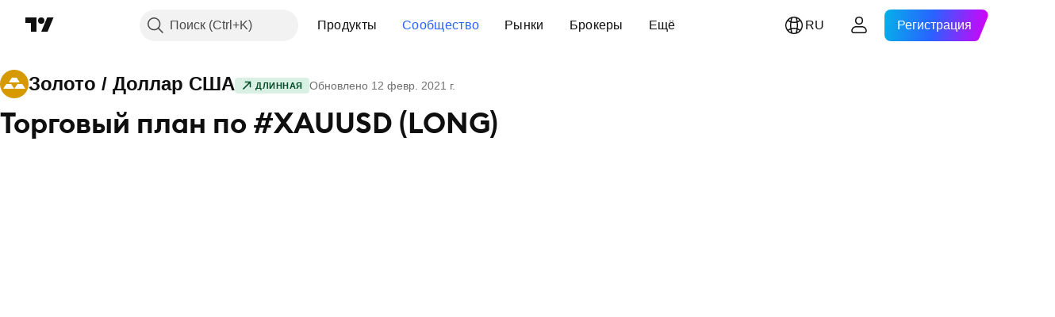

--- FILE ---
content_type: application/javascript; charset=utf-8
request_url: https://static.tradingview.com/static/bundles/publication_view_video.85de970e655f9d145f3e.js
body_size: 5042
content:
(self.webpackChunktradingview=self.webpackChunktradingview||[]).push([[60521],{650241:e=>{e.exports={root:"root-awf330nD",spinnerWrap:"spinnerWrap-awf330nD",appear:"appear-awf330nD"}},432704:e=>{e.exports={videoPlayerWrapper:"videoPlayerWrapper-DmlB4R2z",videoPlayerContent:"videoPlayerContent-DmlB4R2z"}},406009:e=>{e.exports={wrapper:"wrapper-ZK341rYb",video:"video-ZK341rYb"}},464108:(e,t,i)=>{"use strict";i.d(t,{VideoPlayer:()=>v});var n=i(50959),r=i(497754),o=i.n(r),s=i(892181),a=i(547304),l=i(650151),c=i(735566),u=i(23482);class p{constructor(e,t){this._modal=null,this.pause=()=>{this._player.pause()},this._player=e,this._customizer=t}play(){this._playPromise=this._player.play()?.catch((()=>Promise.resolve())),this._customizer.setIsStopped(!1)}stop(e){this._customizer.hideInterface(),this._customizer.setIsStopped(!0),this._player.paused()||(this._playPromise&&this._playPromise.then(this.pause),e||this._player.loadingSpinner.hide())}autoplay(e){this._player.src(e),this.play()}reset(){this._player.reset(),this._closeModal()}dispose(){this._player.pause(),this._closeModal(),setTimeout((()=>{this._player.dispose()}),0)}createErrorModal(e){this._modal=this._player.createModal(e,{uncloseable:!0})}_closeModal(){null!==this._modal&&(this._modal.close(),this._modal=null)}}class d{constructor(e,t,i){this._player=null,this._customizer=null,this._onReadyCb=()=>{this._player&&this._customizer&&(this._onReady(this._player,this._customizer),this._player=null,this._customizer=null)},this._id=e,this._opts=t,this._onReady=i}async load(){const[e,t]=await Promise.all([Promise.all([i.e(6035),i.e(21108),i.e(53357)]).then(i.bind(i,121108)),Promise.all([i.e(87420),i.e(31624)]).then(i.bind(i,645954)),Promise.all([i.e(76348),i.e(11765)]).then(i.bind(i,603814))]);this._id&&(this._player=e.default(this._id,this._opts),this._customizer=new t.PlayerCustomizer(this._player),this._player.on("ready",this._onReadyCb))}dispose(){this._player&&(this._player.off("ready",this._onReadyCb),this._player.pause(),setTimeout((()=>{this._player?.dispose(),this._player=null}),0)),this._customizer=null,this._id=null}}var h=i(406009);const y=(0,c.getLogger)("VideoIdea.VideoPlayer.ErrorHandler");class m extends n.PureComponent{constructor(e){super(e),this._videoNode=null,this._player=null,this._customizer=null,this._actions=null,this._vjsLoader=null,this._onLoadHandler=(e,t)=>{this._player=e,this._customizer=t,this._actions=new p(e,t),this._player.controls(!0),this._player.on("play",this._onPlayHandler),this._player.on("pause",this._onPauseHandler),this._player.on("error",this._onErrorHandler),this._handleLoad()},this._onErrorHandler=()=>{if(!this._player)return;const e=this._player.error();e&&y.logError(e.message),e&&![2,4].includes(e.code)?(0,l.ensureNotNull)(this._actions).createErrorModal(e.message):this._stop()},this._onPlayHandler=()=>{(0,l.ensureNotNull)(this._customizer).showInterface(),this._handleClick(),this.props.onPlay?.()},this._handleClick=()=>{const{firstLaunchEvent:e}=this.props,{isFirstLaunch:t}=this.state;e&&t&&(e(),this.setState({
isFirstLaunch:!1}))},this._onPauseHandler=()=>{(0,l.ensureNotNull)(this._customizer).showBigPlayButton()},this._setVideoElem=e=>{this._videoNode=e},this.state={isFirstLaunch:!0}}componentDidMount(){this._videoNode&&(this._vjsLoader=new d(this._videoNode,{fill:!0,controls:!0,errorDisplay:!1,preload:"none",posterImage:!1,userActions:{hotkeys:!0},techOrder:["html5"],playbackRates:[.5,1,1.5,2],muted:!1,controlBar:{volumePanel:!u.isIOS,pictureInPictureToggle:!1,progressControl:!0,remainingTimeDisplay:!0}},this._onLoadHandler),this._vjsLoader.load())}componentWillUnmount(){this._vjsLoader&&this._vjsLoader.dispose(),this._actions&&this._actions.dispose()}render(){const{videoSrc:e,autoPlay:t,poster:i}=this.props;return n.createElement("div",{className:h.wrapper,"data-vjs-player":!0},n.createElement("video",{ref:this._setVideoElem,preload:"none",className:r("video-js",h.video),autoPlay:t,poster:i,playsInline:!0},n.createElement("source",{src:e})))}_stop(e){(0,l.ensureNotNull)(this._actions).stop(e)}_handleLoad(){this.props.onLoad?.()}}var _=i(650241),P=i.n(_);function v(e){const{className:t,src:i,previewUrl:r,onPlay:a}=e,{value:l,setFalse:c}=(0,s.useBoolean)(!0);return n.createElement("div",{className:o()(P().root,t)},n.createElement(m,{videoSrc:i,poster:r,onLoad:c,onPlay:a}),l&&n.createElement(w,null))}function w(){return n.createElement("div",{className:P().spinnerWrap},n.createElement(a.Spinner,{size:"large"}))}},802088:(e,t,i)=>{"use strict";i.d(t,{PUBLICATION_VIEW_SSR_SELECTOR:()=>n});const n=".js-publication-view"},351440:(e,t,i)=>{"use strict";async function n(){return Promise.all([i.e(83496),i.e(10648),i.e(6739),i.e(7204),i.e(91565),i.e(77196),i.e(5969),i.e(83332),i.e(91823),i.e(72608),i.e(32227),i.e(62526),i.e(97486)]).then(i.bind(i,826618))}i.d(t,{importPopupRender:()=>n})},661254:(e,t,i)=>{"use strict";i.r(t),i.d(t,{closeCurrentPublicationViewPopup:()=>c,initPublicationViewHistoryListener:()=>h,openPublicationViewPopup:()=>l});var n=i(327472),r=i(613122),o=i(351440);const s=Symbol("close by popstate");let a=null;async function l(e){const{uid:t,type:i,trackingData:n,url:r=`/v/${encodeURIComponent(t)}/`,onClose:o}=e;if(h(),a)return void window.open(r,"_blank","noopener");const s={publicationView:{uid:t,url:r,type:i,trackingData:n,previousUrl:window.location.href.replace(window.location.origin,""),previousTitle:document.title,previousHistoryState:history.state}};await u({...s.publicationView,onClose:o}),window.history.pushState(s,"",r)}async function c(){a&&await a.close()}async function u(e){const{uid:t,type:i,trackingData:l,onClose:c,previousUrl:u,previousTitle:p,previousHistoryState:d}=e,h=new AbortController;let y=null;a={uid:t,previousUrl:u,previousTitle:p,previousHistoryState:d,async close(e){y?await y.close(e):h.abort()}};const m=(0,o.importPopupRender)(),_=n.publicationApi.getPublication(t,h.signal),P=i??function(e){const{video:t,script:i}=e;return(0,r.getPublicationType)({isVideo:Boolean(t),scriptType:i?.type})}(await _),v=(0,r.importEntryComponent)(P),{renderPublicationViewPopup:w}=await m
;if(h.signal.aborted)return Promise.reject(h.signal.reason);y=w({entryComponentPromise:v,entryDataPromise:_,trackingData:l,onClose:e=>{h.abort(),a=null,e!==s&&window.history.pushState(d,"",u),document.title=p,c?.()}});const b=await _;h.signal.aborted||(document.title=b.publication.pageTitle)}async function p(e){const{state:t}=e,i=function(e){try{const{publicationView:{uid:t,url:i,previousUrl:n,previousTitle:r}}=e;return"string"==typeof t&&["string","undefined"].includes(typeof i)&&"string"==typeof n&&"string"==typeof r}catch{return!1}}(t);!a||i&&t.publicationView.uid===a.uid||await a.close(s),i&&u(t.publicationView)}let d=!1;function h(){d||(window.addEventListener("popstate",p),d=!0)}},613122:(e,t,i)=>{"use strict";i.r(t),i.d(t,{closeCurrentPublicationViewPopup:()=>u,getPublicationType:()=>s,importEntryComponent:()=>a,openPublicationViewPopup:()=>d,preloadPublicationViewPopup:()=>p});var n=i(783359),r=i(351440);const o=new Set([n.ScriptType.Indicator,n.ScriptType.Library,n.ScriptType.Strategy,"indicator","library","strategy"]);function s({isVideo:e,isScript:t,scriptType:i}){switch(!0){case e:return"video";case t:case o.has(i||""):return"script";default:return"idea"}}async function a(e){switch(e){case"video":return Promise.all([i.e(75277),i.e(26184),i.e(32078),i.e(50370),i.e(29903),i.e(24840),i.e(61504),i.e(84592),i.e(84509),i.e(12874),i.e(62156),i.e(20541),i.e(68650),i.e(86459),i.e(58572),i.e(72834),i.e(81350),i.e(56254),i.e(18013),i.e(88936),i.e(3406),i.e(6656),i.e(54123),i.e(14544),i.e(31069),i.e(50553),i.e(75070),i.e(97406),i.e(85379),i.e(51307),i.e(14142),i.e(92124),i.e(98703),i.e(65644),i.e(5605),i.e(57014),i.e(96133),i.e(85992),i.e(52665),i.e(96614),i.e(78698),i.e(96946),i.e(94425),i.e(30931),i.e(13619),i.e(12748),i.e(66857),i.e(18350),i.e(92112),i.e(68448),i.e(24309),i.e(32388),i.e(2298),i.e(34022),i.e(47043),i.e(87844),i.e(79780),i.e(50694),i.e(22969),i.e(83580),i.e(20789),i.e(29592),i.e(25988),i.e(31916),i.e(55174),i.e(5969),i.e(26149),i.e(83332),i.e(5769),i.e(49022),i.e(38582),i.e(15001),i.e(75432),i.e(43165),i.e(70571),i.e(6695),i.e(42734),i.e(97915),i.e(35229),i.e(49468),i.e(16543),i.e(78076),i.e(68844),i.e(14467),i.e(41550),i.e(32227),i.e(84434),i.e(98777),i.e(27812),i.e(87222),i.e(77049),i.e(42814),i.e(20075),i.e(61197),i.e(25514),i.e(69868),i.e(44971),i.e(12293),i.e(88061),i.e(21491),i.e(97071)]).then(i.bind(i,703177)).then((e=>e.PublicationViewVideo));case"script":
return Promise.all([i.e(4271),i.e(26184),i.e(10648),i.e(62419),i.e(32078),i.e(50370),i.e(29903),i.e(24840),i.e(61504),i.e(84592),i.e(84509),i.e(12874),i.e(62156),i.e(20541),i.e(68650),i.e(22691),i.e(86459),i.e(58572),i.e(72834),i.e(87828),i.e(81350),i.e(27877),i.e(56254),i.e(18013),i.e(88936),i.e(3406),i.e(6656),i.e(54123),i.e(14544),i.e(31069),i.e(67877),i.e(50553),i.e(75070),i.e(97406),i.e(85379),i.e(51307),i.e(62560),i.e(62882),i.e(11285),i.e(14142),i.e(70835),i.e(92124),i.e(98703),i.e(65644),i.e(5605),i.e(57014),i.e(96133),i.e(85992),i.e(52665),i.e(96614),i.e(78698),i.e(96946),i.e(94425),i.e(30931),i.e(13619),i.e(12748),i.e(66857),i.e(18350),i.e(92112),i.e(68448),i.e(24309),i.e(32388),i.e(2298),i.e(34022),i.e(47043),i.e(87844),i.e(79780),i.e(50694),i.e(22969),i.e(83580),i.e(20789),i.e(29592),i.e(25988),i.e(31916),i.e(55174),i.e(5969),i.e(26149),i.e(83332),i.e(5769),i.e(49022),i.e(38582),i.e(15001),i.e(75432),i.e(43165),i.e(70571),i.e(6695),i.e(42734),i.e(97915),i.e(35229),i.e(49468),i.e(16543),i.e(78076),i.e(68844),i.e(78806),i.e(67957),i.e(32227),i.e(84434),i.e(98777),i.e(27812),i.e(87222),i.e(77049),i.e(42814),i.e(20075),i.e(61197),i.e(25514),i.e(69868),i.e(44971),i.e(12293),i.e(88061),i.e(21491),i.e(38880),i.e(14675)]).then(i.bind(i,121435)).then((e=>e.PublicationViewScript));case"idea":return Promise.all([i.e(4271),i.e(26184),i.e(10648),i.e(62419),i.e(32078),i.e(50370),i.e(29903),i.e(24840),i.e(61504),i.e(84592),i.e(84509),i.e(12874),i.e(62156),i.e(20541),i.e(68650),i.e(22691),i.e(86459),i.e(58572),i.e(72834),i.e(87828),i.e(81350),i.e(27877),i.e(56254),i.e(18013),i.e(88936),i.e(3406),i.e(6656),i.e(54123),i.e(14544),i.e(31069),i.e(67877),i.e(50553),i.e(75070),i.e(97406),i.e(85379),i.e(51307),i.e(62560),i.e(62882),i.e(11285),i.e(14142),i.e(70835),i.e(92124),i.e(98703),i.e(65644),i.e(5605),i.e(57014),i.e(96133),i.e(85992),i.e(52665),i.e(96614),i.e(78698),i.e(96946),i.e(94425),i.e(30931),i.e(13619),i.e(12748),i.e(66857),i.e(18350),i.e(92112),i.e(68448),i.e(24309),i.e(32388),i.e(2298),i.e(34022),i.e(47043),i.e(87844),i.e(79780),i.e(50694),i.e(22969),i.e(83580),i.e(20789),i.e(29592),i.e(25988),i.e(31916),i.e(55174),i.e(5969),i.e(26149),i.e(83332),i.e(5769),i.e(49022),i.e(38582),i.e(15001),i.e(75432),i.e(43165),i.e(70571),i.e(6695),i.e(42734),i.e(97915),i.e(35229),i.e(49468),i.e(16543),i.e(78076),i.e(68844),i.e(78806),i.e(67957),i.e(32227),i.e(84434),i.e(98777),i.e(27812),i.e(87222),i.e(77049),i.e(42814),i.e(20075),i.e(61197),i.e(25514),i.e(69868),i.e(44971),i.e(12293),i.e(88061),i.e(21491),i.e(38880),i.e(84822)]).then(i.bind(i,523748)).then((e=>e.PublicationViewIdea))}}let l=!1;async function c(){return l=!0,i.e(58214).then(i.bind(i,661254))}async function u(){if(!l)return;const e=await c();await e.closeCurrentPublicationViewPopup()}async function p(e){c(),(0,r.importPopupRender)(),a(e)}async function d(e){return(await c()).openPublicationViewPopup(e)}},783359:(e,t,i)=>{"use strict";var n,r,o;i.d(t,{CONTAINS_IO_SCRIPT_TAG:()=>s,PublicationMethod:()=>r,ScriptAccessType:()=>n,ScriptType:()=>o}),function(e){
e[e.Public=1]="Public",e[e.Protected=2]="Protected",e[e.InviteOnly=3]="InviteOnly"}(n||(n={})),function(e){e[e.New=0]="New",e[e.Edit=1]="Edit",e[e.Update=2]="Update"}(r||(r={})),function(e){e[e.Indicator=1]="Indicator",e[e.Strategy=2]="Strategy",e[e.Library=3]="Library"}(o||(o={}));const s="containsioscript"},230845:(e,t,i)=>{"use strict";i.d(t,{hydrateReactRoot:()=>a});var n=i(50959),r=i(632227),o=i(904237),s=i(957114);function a(e,t,i="legacy"){const a=n.createElement(s.TVAppContextProvider,{renderMode:i},e);if("modern"===i){const e=(0,o.hydrateRoot)(t,a);return{render(t){e.render(n.createElement(s.TVAppContextProvider,{renderMode:i},t))},unmount(){e.unmount()}}}return r.hydrate(a,t),{render(e){r.render(n.createElement(s.TVAppContextProvider,{renderMode:i},e),t)},unmount(){r.unmountComponentAtNode(t)}}}},402863:(e,t,i)=>{"use strict";i.d(t,{getComponentInitData:()=>o,getComponentRenderMode:()=>s});var n=i(650151),r=i(588948);function o(e){return(0,r.getFreshInitData)()[(0,n.ensureDefined)(e.dataset.propsId)]}function s(e){return e.dataset.renderMode??"legacy"}},72498:(e,t,i)=>{"use strict";i.d(t,{hydrate:()=>a});var n=i(50959),r=i(650151),o=i(402863),s=i(230845);function a(e,t){const i=(0,r.ensureNotNull)(document.querySelector(t)),a=(0,o.getComponentRenderMode)(i);return(0,s.hydrateReactRoot)(n.createElement(e,{...(0,o.getComponentInitData)(i)}),i,a).unmount}},376240:(e,t,i)=>{"use strict";i.d(t,{initFromInitData:()=>o});var n=i(588948),r=i(909740);function o(){(0,n.updateInitData)();const e=(0,n.getInitData)();!r.watchedTheme.value()&&"theme"in e&&(0,r.setTheme)(e.theme)}},703177:(e,t,i)=>{"use strict";i.r(t),i.d(t,{PublicationViewVideo:()=>h,PublicationViewVideoSSR:()=>d});var n=i(50959),r=i(879883),o=i(464108),s=i(59448),a=i(699270);var l=i(432704),c=i.n(l);const u=n.memo((function(e){const{onPlayClick:t}=e,{video:r,currentUser:{hasAds:l}}=(0,s.usePublicationViewDataContext)();var u;return u=l&&Boolean(r),(0,n.useEffect)((()=>{if(!u)return;let e,t=!0;return(async()=>{const{ToastAd:n}=await Promise.all([i.e(41001),i.e(24377),i.e(8721),i.e(78717),i.e(38336)]).then(i.bind(i,488071));t&&(e=new n,e.setPlacement(a.Placement.OpenedIdea),e.addTargeting("placement",a.PlacementTargeting.OpenedIdea),e.start(!1,!0))})(),()=>{t=!1,e?.destroy(),e=null}}),[u]),r?n.createElement("div",{className:c().videoPlayerWrapper},n.createElement(o.VideoPlayer,{className:c().videoPlayerContent,src:r.src,previewUrl:r.previewUrl,onPlay:t})):null}));var p=i(425132);function d(e){const{ssrTimeSeconds:t,ssrIdeaData:i}=e;return n.createElement(h,{ssrTimeSeconds:t,publicationData:(0,r.adaptData)(i)})}function h(e){return n.createElement(p.PublicationView,{...e,injections:{VideoContainer:u}})}},436589:(e,t,i)=>{"use strict";var n=i(376240),r=i(72498),o=i(661254),s=i(802088),a=i(703177);(0,n.initFromInitData)(),(0,o.initPublicationViewHistoryListener)(),(0,r.hydrate)(a.PublicationViewVideoSSR,s.PUBLICATION_VIEW_SSR_SELECTOR)}},e=>{
e.O(0,[98113,26184,32078,50370,29903,24840,61504,84592,84509,62156,68650,86459,58572,81350,56254,18013,88936,3406,54123,14544,31069,50553,75070,85379,14142,92124,98703,65644,5605,57014,96133,85992,52665,96614,78698,96946,94425,30931,13619,12748,66857,18350,92112,68448,24309,32388,2298,34022,47043,87844,79780,50694,22969,83580,20789,29592,25988,31916,55174,5969,26149,83332,5769,49022,38582,15001,75432,43165,70571,6695,42734,97915,35229,49468,16543,78076,68844,14467,41550,84434,98777,27812,87222,77049,42814,20075,61197,25514,69868,44971,12293,88061,21491,68425,7204,77196,12874,20541,22691,72834,6656,97406,51307,62560,28415,78820,30608,4857,60733,94584,52294,56167,72373,68820,39394,28562,19934,5911,6133,30331,45207,80111,17644,5347,90145,59334,91361,3691,79248,17675,32227,77507,22665,12886,22023,2373,62134,8875,68134,93243,42118,32378,72378,23298,91834,68126,70241,86348],(()=>{return t=436589,e(e.s=t);var t}));e.O()}]);

--- FILE ---
content_type: application/javascript; charset=utf-8
request_url: https://static.tradingview.com/static/bundles/25514.7bad894296ac86de20cc.js
body_size: 36800
content:
(self.webpackChunktradingview=self.webpackChunktradingview||[]).push([[25514],{134627:a=>{a.exports={}},728811:(a,t,e)=>{"use strict";e.r(t),e.d(t,{createPublishedChartImageUrl:()=>g,createPublishedChartUrl:()=>i,createSnapshotImageUrls:()=>f,isSnapshotUrl:()=>p,parsePublishedChartUrl:()=>h});var c=e(519440),l=e(66974);const r=new RegExp(c.urlsRegExp.publishedChartOld),s=new RegExp(c.urlsRegExp.publishedChart),n=new RegExp(c.urlsRegExp.publishedScript),o=new RegExp(c.urlsRegExp.imageUrl);function i(a,t,e){if(!a||!/[0-9a-zA-Z]{8}/.test(a))return"";if(a&&t){return`/chart/${t}/${a}${e?`-${e}`:""}/`}return`/v/${a}/`}function h(a){if(r.test(a)){return{image_url:(a.match(r)||[])[1]}}if(s.test(a)){const t=a.match(s)||[];return{image_url:t[2],symbol:t[1],title:t[3]}}if(n.test(a)){const t=a.match(n)||[];return{image_url:t[1],title:t[2]}}return o.test(a)?{image_url:a}:{}}function g(a){if(!a||!/[0-9a-zA-Z]{8}/.test(a))return"";const t=(0,l.environment)();if("battle"===t||"staging"===t){const t=a.charAt(0).toLowerCase();return`${window.AWS_S3_CDN}/${t}/${a}.png`}return`/i/${a}/`}function f(a){if(!a||!/[0-9a-zA-Z]{8}/.test(a))return null;const t=(0,l.environment)();if("battle"===t||"staging"===t){const t=a.charAt(0).toLowerCase(),e=`${window.AWS_S3_CDN}/snapshots/${t}`;return{preview:`${e}/${a}_thumb.png`,url:`${e}/${a}.png`}}{const t=`${window.location.protocol}//${window.location.host}`;return{preview:`${t}/x/${a}/s/`,url:`${t}/x/${a}/`}}}function p(a){try{const t=new URL(a);return/^\/x\/([0-9a-zA-Z]{8})\/?(?:$|(?=[\s;,.]))\/?$/.test(t.pathname)}catch(a){return!1}}},889267:(a,t,e)=>{"use strict";e.d(t,{factorOutBraces:()=>p,getTokenAtPos:()=>f,isBinaryOperator:()=>h,isSpread:()=>g,parseToken:()=>m,shortName:()=>d,shortNameFromTokens:()=>v,symbolTokenEscapeRe:()=>s,tokenize:()=>i});var c=e(173777),l=e(125226);const r=/(?:[^-+\/*^\s]'|[a-zA-Z0-9_\u0370-\u1FFF_\u2E80-\uFFFF])(?:[^-+\/*^\s]'|[a-zA-Z0-9_\u0020\u0370-\u1FFF_\u2E80-\uFFFF_!|:.&])*|'.+?'/,s=/[+\-/*]/,n=(a=(0,l.isFeatureEnabled)("allow_trailing_whitespace_in_number_token"))=>({number:a?/\d+(?:\.\d*|(?![a-zA-Z0-9_!:.&]))(?:\s*(?=\s*$))?|\.\d+(?:\s*(?=\s*$))?/:/\d+(?:\.\d*|(?![a-zA-Z0-9_!:.&]))|\.\d+/,incompleteNumber:/\./,symbol:r,incompleteSymbol:/'[^']*/,separatorPrefix:c.SEPARATOR_PREFIX,openBrace:"(",closeBrace:")",plus:"+",minus:"-",multiply:"*",divide:"/",power:"^",whitespace:/[\0-\x20\s]+/,unparsed:null}),o=(a=n())=>new RegExp(Object.values(a).map((a=>{return null===a?"":`(${"string"==typeof a?(t=a,t.replace(/[\^$()[\]{}*+?|\\]/g,"\\$&")):a.source})`;var t})).filter((a=>""!==a)).concat(".").join("|"),"g");function i(a,t=n()){if(!a)return[];const e=[],c=Object.keys(t);let l;const r=o(t);for(;l=r.exec(a);){let a=!1;for(let t=c.length;t--;)if(l[t+1]){c[t]&&e.push({value:l[t+1],type:c[t],precedence:0,offset:l.index}),a=!0;break}a||e.push({value:l[0],type:"unparsed",precedence:0,offset:l.index})}return e}function h(a){return"plus"===a||"minus"===a||"multiply"===a||"divide"===a||"power"===a}function g(a){return a.length>1&&a.some((a=>h(a.type)))}function f(a,t){
for(let e=0;e<a.length;e++){const c=a[e],l="symbol"===c.type||"incompleteSymbol"===c.type||"number"===c.type;if(c.offset<=t&&t<=c.offset+c.value.length&&l)return c}return null}function p(a){a=function(a){const t=[];for(const e of a)"whitespace"!==e.type&&t.push(e);return t}(a);const t=[],e=[];let c;for(let l=0;l<a.length;l++){const r=a[l];switch(r.type){case"plus":case"minus":case"multiply":case"divide":case"power":e.length&&e[e.length-1].minPrecedence>r.precedence&&(e[e.length-1].minPrecedence=r.precedence);break;case"openBrace":c={minPrecedence:1/0,openBraceIndex:l},e.push(c);break;case"closeBrace":{if(c=e.pop(),!c)break;const r=a[c.openBraceIndex-1],s=a[l+1],n=r&&("plus"===r.type||"multiply"===r.type);(!h(s?.type)||s?.precedence<=c.minPrecedence)&&(!h(r?.type)||r?.precedence<c?.minPrecedence||r?.precedence===c?.minPrecedence&&n)&&(t.unshift(c.openBraceIndex),t.push(l),e.length&&e[e.length-1].minPrecedence>c.minPrecedence&&(e[e.length-1].minPrecedence=c.minPrecedence))}}}for(let e=t.length;e--;)a.splice(t[e],1);return a}function v(a){return p(a).reduce(((a,t)=>{if("symbol"!==t.type)return a+t.value;const[,e]=m(t);return e?a+e:a}),"")}function d(a){return v(i(a))}function m(a){const t=/^'?(?:([A-Z0-9_]+):)?(.*?)'?$/i.exec(a.value);return null===t?[void 0,void 0]:[t[1],t[2]]}},674578:(a,t,e)=>{"use strict";e.r(t),e.d(t,{parsePineTags:()=>s});const c=/\[pine\]([^]+?)\[\/pine\]/gim,l=/(\[pine\][^]+?\[\/pine\])/gim,r='<div class="js-pine-code-snippet">\n\t<div class="tv-pine-code-tag-container ignore-horizontal-scroll">$1</div>\n</div>';function s(a){const t=a.text.split(l);return a.text="",t.forEach((t=>{if(""===t)return;const e=function(a){return a.replace(c,r)}(t);e!==t?(a.text+="<"+a.count+++">",a.values.push(e)):a.text+=t})),a}},646885:(a,t,e)=>{"use strict";e.r(t),e.d(t,{parseQuotes:()=>i,removeBBCodes:()=>n,removeQuotes:()=>o});var c=e(444372);const l="\\[\\/quote\\]",r='\\[quote=(?:"|&quot;|&#34;)([a-z0-9\\._\\-\\u00A0]+)(?:"|&quot;|&#34;)\\]',s=`${r}([^]*)${l}`;function n(a){return a.replace(new RegExp(r,"gi"),c.t(null,{replace:{username:"$1"}},e(479087))+":\n").replace(new RegExp(l,"gi"),"")}function o(a){return a.replace(new RegExp(s,"ig"),"").trim()}function i(a){const t=function(a){const t=new RegExp(r,"ig"),s=new RegExp(l,"ig"),n=t.exec(a),i=s.exec(a);return!n||!i||i.index<n.index?null:{converted:'<div class="ch-item-quote">'+c.t(null,{replace:{username:n[1]}},e(479087))+":<br/>"+o(a.substring(t.lastIndex,i.index))+"</div>",end:s.lastIndex,start:n.index}}(a);return t?a.substring(0,t.start)+t.converted+i(a.substring(t.end).trim()):a}},519440:(a,t,e)=>{"use strict";e.d(t,{urlsRegExp:()=>c});const c={amazonawsLinks:"(?:https://|http://)(s3\\.(amazonaws|tradingview)\\.com(\\/tradingview(_staging)?)?\\/snapshots)\\/(?:\\S*?)\\.(png|bmp|jpg|jpeg)",imageUrl:"^[0-9a-zA-Z]{8}$",publishedChart:"/chart/(.+?)/([0-9a-zA-Z]{8})(?:-([^/]+))?/?",publishedChartOld:"/v/([0-9a-zA-Z]{8})/?",publishedImage:"/(?:i|x)/([0-9a-zA-Z]{8})/?",publishedScript:"/script/([0-9a-zA-Z]{8})(?:-([^/]+))?/?",
externalLinks:"((http://|https://)|(www\\.))[\\w.\\-]+"}},548726:(a,t,e)=>{"use strict";e.d(t,{emoji:()=>o});var c=e(744404);const l={":agree:":e(37543),":disagree:":e(680547),":okay:":e(755519),":peace:":e(526490),":wait:":e(429472),":wave:":e(118057),":raised_hands:":e(402677),":pray:":e(778830),":\\)":e(497449),":D":e(161957),":joy:":e(503702),";\\)":e(533855),":love:":e(717113),":P":e(796782),":flushed:":e(43895),":\\|":e(206444),":thinking_face:":e(126472),":\\(":e(647505),":weary:":e(610001),":'\\(":e(895263),":cry:":e(665215),":panic:":e(394293),":rage:":e(555148),":triumph:":e(381398),":mask:":e(515797),":shades:":e(284837),":sleepy:":e(875552),o_O:e(315480),":halo:":e(248649),":sarcasm:":e(226591),"\\]:-\\)":e(378233),":money_mouth:":e(114476),":zzz:":e(660150),":buy:":e(480938),":sell:":e(872980),":profit:":e(656296),":loss:":e(975188),":uptrend:":e(992271),":downtrend:":e(253269),":bear:":e(357873),":bull:":e(33249),":dollar:":e(423316),":euro:":e(616320),":pound:":e(698690),":yen:":e(409743),":bitcoin:":e(519599),":ethereum:":e(693215),":moneybag:":e(237607),":cookie:":e(689964),":coffee:":e(330818),":popcorn:":e(766088),":cocktail:":e(188202),":hot:":e(203321),":poop:":e(750441),":heart:":e(70465),":heartbroken:":e(291779),":sun:":e(531180),":moon:":e(497116),":sunflower:":e(655377),":star:":e(499764),":sunny:":e(912448),":partly_sunny:":e(918680),":cloud:":e(663180),":zap:":e(331849),":hammer:":e(346016),":idea:":e(688110),":slot_machine:":e(575029),":bullseye:":e(38011),":rocket:":e(802590),":inverted_rocket:":e(56970),":checkered_flag:":e(117773),":alarm_clock:":e(278491),":rip:":e(616600),":ghost:":e(279228),":up:":e(826449),":cool:":e(447245),":free:":e(585327),":sos:":e(978875),":100:":e(444933),":stop:":e(4984),":credit_card:":e(556734),":new:":e(507175),":ok:":e(165813),":tip:":e(768591)},r=[":credit_card:",":new:",":ok:",":tip:"],s=/\\/g;!function(){for(const a in l){const t=!~r.indexOf(a);l[a]={re:new RegExp(a,"g"),svgCode:l[a],code:a.replace(s,""),showInPopUp:t}}l[":'\\("].re=new RegExp(":(?:'|&#039;)\\(","g")}();let n=null;const o=new class{constructor(){if(null!==n)return n;n=this}each(a){for(const t in l)a(l[t])}get(a){return l[a]}heart(){return l[":heart:"]}getElement(a){return c(a.svgCode)}getElementHTML(a){return`<div class="tv-emoji-wrapper" title="${a.code}">${a.svgCode}</div>`}}},600877:(a,t,e)=>{"use strict";e.d(t,{extractTabPath:()=>w,getSymbolPagePath:()=>o,makeSymbolChartUrl:()=>m,makeSymbolPageUrl:()=>d,makeTemplateSymbolUrl:()=>p});var c=e(898918);var l=e(733106),r=e(889267),s=e(519073);function n(a){const t={...a};if("spread"===t.type||"expression"===t.type){const a=t.shortName&&i(t.shortName),e=t.proName&&i(t.proName);t.type=void 0,t.shortName=a,t.proName=e}return t}function o(a,t){const e=n(a);return g(f(e,t),h(e))}function i(a){return(0,r.tokenize)(a).find((a=>"symbol"===a.type))?.value}function h(a){const t={shortName:a.shortName,exchange:a.exchange,proName:a.proName,type:a.type,typespecs:a.typespecs,root:a.root}
;return t.proName&&t.proName.includes(":")&&([t.exchange,t.shortName]=t.proName.split(":")),t}function g(a,t){const e=encodeURIComponent(t.shortName||""),c=encodeURIComponent(t.exchange||""),l=encodeURIComponent(t.proName||""),r=encodeURIComponent(t.root||"");return a.replace("{tvexchange}",c).replace("{tvsymbol}",e).replace("{tvprosymbol}",l).replace("{tvroot}",r)}function f(a,t=""){const e=h(a),{type:c,typespecs:l,shortName:r,proName:n,exchange:o,root:i}=e;return void 0===r&&void 0===n?(console.warn("Params missed"),"/"):c||l?"commodity"===c&&l&&l.includes("cfd")?"/symbols/{tvsymbol}/?exchange={tvexchange}":!i||!l||"futures"!==c||l.includes("continuous")&&r?.endsWith("1!")||l.includes("exchange-continuous")?o&&("forex"===c||l&&(0,s.hasCryptoTypespec)(l))?"/symbols/{tvsymbol}/?exchange={tvexchange}":o?`/symbols/{tvexchange}-{tvsymbol}/${t}`:`/symbols/{tvsymbol}/${t}`:`/symbols/{tvexchange}-{tvroot}1!/${t}?contract={tvsymbol}`:o?`/symbols/{tvexchange}-{tvsymbol}/${t}`:`/symbols/{tvsymbol}/${t}`}function p(a,t){let e=a;if(!/{tvsymbol}|{tvexchange}|{tvprosymbol}/.test(a)){let c="tvprosymbol";void 0===t.proName&&(c="tvsymbol"),e=`${a}?tvwidgetsymbol={${c}}`}const c=g(e,h(n(t)));if(!(0,l.isSafeUrl)(c))throw new Error(`The symbol URL ${c} is not allowed.`);return c}function v(a,t,e,l){const r=window.locale_domains?function(a,t){const e=t||window.locale||"en";let c=a[e]?a[e]:a.en;return c="tradingview.com"===c?"www.tradingview.com":c,c?document.location.protocol+"//"+c:""}(window.locale_domains,l):window.location.origin,s=r+g(a,h(n(t)));return e?(0,c.addUtmToUrl)(s,e):s}function d(a,t,e,c){const l=n(a);return v(f(l,c),l,t,e)}function m(a,t){return v("/chart/?symbol={tvprosymbol}",a,t)}function w(a,t){const e=o({proName:a});return t.startsWith(e)?t.replace(e.slice(0,e.length-1),""):null}},744404:(a,t,e)=>{const c=e(484434);a.exports=c,c(document).ajaxSend(((a,t,e)=>{e.crossDomain&&!e.forceLanguageHeader||(window.locale?t.setRequestHeader("X-Language",window.locale):console.warn("window.locale is not defined"))}))},733106:(a,t,e)=>{"use strict";function c(a){const t=new URL(a,document.baseURI);return o(t)&&n(t)&&s(t)}function l(a){const t=new URL(a,document.baseURI);return n(t)&&s(t)}function r(a){return!a.split(/(\s+)/).filter((a=>a.trim().length>0)).some((a=>{try{const t=new URL(a);return!(!t||!t.hostname.length)&&!l(a)}catch(a){return!1}}))}e.d(t,{isInternalHost:()=>i,isInternalUrl:()=>c,isSafeUrl:()=>l,isTvLink:()=>h,validateUrlsInText:()=>r});const s=a=>!a.username,n=a=>"http:"===a.protocol||"https:"===a.protocol,o=a=>a.hostname===location.hostname||!/^\d+\.\d+\.\d+\.\d+$/.test(a.hostname)&&i(a.hostname);function i(a,t=window.location.hostname){const e="."===t.slice(-1)?3:2,c=t.toLowerCase().split(".").slice(-e),l=a.toLowerCase().split(".").slice(-c.length);return c.join(".")===l.join(".")}function h(a){try{return a.startsWith("/")||i(new URL(a).hostname,"tradingview.com")}catch{return!1}}},898918:(a,t,e)=>{"use strict";e.d(t,{addUtmToUrl:()=>l});var c=e(105035);function l(a,t){
if(!/([a-zA-Z0-9.-]*tradingview.com)|localhost/.test(a))return a;const e=(0,c.buildUtmQueryString)(t);if(""===e)return a;const l=a.indexOf("?"),r=a.indexOf("#"),s=-1!==r;if(-1!==l&&(!s||l<r)){return`${a.slice(0,l)}?${s?a.slice(l+1,r):a.slice(l+1)}&${e}${s?a.slice(r):""}`}if(s){return`${a.slice(0,r)}?${e}${a.slice(r)}`}return`${a}?${e}`}},125514:(a,t,e)=>{"use strict";e.r(t),e.d(t,{UrlizeBuffer:()=>V,chainedUrlize:()=>S,commonFunctors:()=>B,deprecatedUrlizeFunctors:()=>H,links:()=>x,obsceneWords:()=>z,urlizeAndParseQuotesAndClean:()=>L});var c=e(444372),l=e(927301),r=e(548726),s=e(519440),n=e(728811),o=e(646885),i=e(674578),h=e(386021);const g=e(329620);function f(a){for(let t=0;t<g.length;t++)if(a>=g[t].range[0]&&a<=g[t].range[1])return g[t].category;return"Supplementary"}var p=e(600877);e(134627);function v(a){var t=a.match(/^(?:https?:\/\/)?(?:[^@/\n]+@)?((?:www\.)?(?:[^:/\n]+))/);return t?t[1]:""}function d(a){var t=v(a),e=t.split(".");function c(a){return function(a){let t=!1;for(let e=0;e<a.length;e++){const c=a.codePointAt(e);if(t){if(t!==f(c))return"Mixed"}else t=f(c)}return t}(a.replace(/[\d-]/g,""))}function r(t,e){var c=a.replace(t,e);return encodeURI((0,l.htmlEscape)(C(c)))}if(e.length>=2&&c(e[e.length-1])!==c(e[e.length-2]))return r(t,(0,h.toASCII)(t));return r(t,e.map((function(a){var t=c(a);return"Mixed"===t||"Supplementary"===t?(0,h.toASCII)(a):a})).join("."))}function m(a){var t=a.text.match(A.snapshots);if(t)for(var r=0;r<t.length;r++){var s;a.text=a.text.replace(t[r],"<"+a.count+++">"),-1!==t[r].indexOf("amazonaws")&&-1===t[r].indexOf("_thumb")&&((s=t[r].split("."))[s.length-2]+="_thumb",s=encodeURI(s.join(".")));var n=(0,l.htmlEscape)(c.t(null,void 0,e(522292))),o=encodeURI(t[r]);a.values.push(`<div class="ch-item-snapshot-link"><i class="icon icon-snapshot-small" title="${n}"></i><a href="${o}" target="_blank">${n}</a></div><div class="ch-item-snapshot-preview"><a target="_blank" href="${o}"><img src="${s||o}" loading="lazy" alt=""/>\t</a></div>`)}return a}function w(a){var t=a.text.match(A.comments);if(t)for(var e=0;e<t.length;e++){a.text=a.text.replace(t[e],"<"+a.count+++">");var c=d(t[e]);a.values.push('<a target="_blank" href="'+c+'">'+C(c)+"</a>")}return a}function x(a){function t(a){return/^[a-zA-Z0-9.-]*tradingview.com$/.test(a)}var e=a.text.match(/((https?:\/\/)|(www\.))(-\.)?([^\s/?.#]+\.)+([^\s<>]*[^\s<>.]+)?/g);if(e)for(var c=0;c<e.length;c++){var l=0===e[c].indexOf("http://")||0===e[c].indexOf("https://")?"":"http://",r=t(v(e[c]))?"":" rel='nofollow noopener noreferrer'";a.text=a.text.replace(e[c],"<"+a.count+++">");var s=d(l+e[c]);a.values.push("<a target='_blank'"+r+" href='"+s+"'>"+C(s)+"</a>")}return a}function u(a){var t=a.text.match(/(\$)[a-z](?:[._-]?[a-z0-9]){0,19}/gi);if(t)for(var e=0;e<t.length;e++)a.text=a.text.replace(t[e],"<"+a.count+++">"),a.values.push("<a target='_blank' href='"+(0,p.getSymbolPagePath)({shortName:t[e].substring(1)})+a.utm+"'>"+t[e]+"</a>");return a}function M(a){
var t=a.text.match(/[a-zA-Z0-9.!#$%&'*+/=?^_`{|}~-]+@[a-zA-Z0-9](?:[a-zA-Z0-9-]{0,61}[a-zA-Z0-9])?(?:\.[a-zA-Z0-9](?:[a-zA-Z0-9-]{0,61}[a-zA-Z0-9])?)+/gi);if(t)for(var e=0;e<t.length;e++)a.text=a.text.replace(t[e],"<"+a.count+++">"),a.values.push('<a class="email" href="mailto:'+t[e]+'">'+t[e]+"</a>");return a}function y(a){for(var t,e=/(\s|^|>|\n|\u202a)@([a-z0-9._\-\u00A0]{2,50})(\s|$|<|\n|,|!|\?|:|;|\u202c)/gi;null!=(t=e.exec(a.text));)a.text=a.text.replace(t[0],t[1]+"<"+a.count+++">"+t[3]),a.values.push("<a dir=\"ltr\" target='_blank' href='/u/"+t[2].replace(" "," ")+"/"+a.utm+"'>@"+t[2]+"</a>"),e.lastIndex=0;return a}function z(a){var t=/fuck/gi;return a.text.search(t)>=0&&(a.text=a.text.replace(t,"<"+a.count+++">"),a.values.push(r.emoji.getElementHTML(r.emoji.heart()))),a}function b(a){return r.emoji.each((function(t){if(a.text.search(t.re)>=0){var e="<"+a.count+">";";"===t.code[0]&&(e=function(a){var t=/&#?\w+;$/;return function(e,c,l){return t.test(l.substring(c-16,c+1))?e:"<"+a.count+">"}}(a)),a.text=a.text.replace(t.re,e),a.count++,a.values.push(r.emoji.getElementHTML(t))}})),a}function C(a){var t;try{t=decodeURI(a)}catch(e){t=a}return t}const A=function(){function a(a,t,e){return"(?:(?:"+a+")|(?:"+t+")|(?:"+e+"))"}var t="(?:https:\\/\\/|http:\\/\\/)(?:(?:[\\w\\d\\.\\_\\-]+\\.)?tradingview\\.com|webcharts\\d?|localhost\\:6285)",e="#tc[1-9][0-9]*",c=s.urlsRegExp.publishedImage,l=s.urlsRegExp.publishedChartOld,r=s.urlsRegExp.publishedChart,n=s.urlsRegExp.publishedScript,o=s.urlsRegExp.amazonawsLinks;return{snapshots:new RegExp(t+c+"|"+o,"g"),comments:new RegExp(t+a(l+e,r+e,n+e),"g"),deprecatedCharts:new RegExp(t+a(l,r,n),"g")}}(),B=[m,w,x,u,M,y,b],H=[m,w,function(a){var t=a.text.match(A.deprecatedCharts);if(t)for(var r=0;r<t.length;r++){a.text=a.text.replace(t[r],"<"+a.count+++">");var s=(0,n.parsePublishedChartUrl)(t[r]),o=(0,l.htmlEscape)((0,n.createPublishedChartUrl)(s.image_url,s.symbol,s.title)),i=(0,n.createPublishedChartImageUrl)(s.image_url),h=encodeURI(s.image_url),g=s.symbol?(0,l.htmlEscape)(s.symbol):void 0,f=s.title?(0,l.htmlEscape)(s.title):void 0;a.values.push(`<div class="ch-item-chart-link"><i class="icon icon-snapshot-small" title="${c.t(null,void 0,e(117929))}"></i><a href="${o}" target="_blank" data-id="${h}" `+(g?`data-symbol="${g}"`:"")+" "+(f?`data-title="${f}"`:"")+`>${(0,l.htmlEscape)(c.t(null,void 0,e(117929)))}</a></div><div class="ch-item-chart-preview"><a `+` href="${o}" target="_blank"`+` data-id="${h}" `+(g?` data-symbol="${g}"`:"")+" "+(f?` data-title="${f}"`:"")+">"+`<img src="${i}" loading="lazy" alt=""/></a></div>`)}return a},x,u,M,y,b];function S(a,t){a=t[0](a);for(var e=1;e<t.length;e++)a=t[e](a);return a.values&&(a.text=a.text.replace(/<(\d+)>/g,(function(t,e){return a.values[e]?a.values[e]:""}))),a.text}class V{constructor(a,t,e,c){this.text=a,this.utm=t||"",this.count=e||0,this.values=c||[]}}function L(a,t){t=t||[];var e=new V((0,l.htmlEscape)(a));return(e=z(e)).text=(0,o.parseQuotes)(e.text),S(e=(0,i.parsePineTags)(e),H.concat(t))}},105035:(a,t,e)=>{"use strict";e.d(t,{
buildUtmQueryString:()=>n,buildUtmQueryStringFromUrlParams:()=>o,filterUtmInfo:()=>s});var c=e(72224),l=e(927301);const r=["utm_source","utm_medium","utm_campaign"];function s(a){const t={};return r.forEach((e=>{const c=a[e];"string"==typeof c&&""!==c&&(t[e]=(0,l.htmlEscape)(c))})),t}function n(a,t=!1){const e=(0,c.createUrlParams)(a);return e&&t?"?"+e:e}function o(a){return n(s((0,c.getUrlParams)()),a)}},447245:a=>{a.exports='<svg xmlns="http://www.w3.org/2000/svg" viewBox="0 0 47.5 47.5"><g transform="matrix(1.25 0 0 -1.25 0 47.5)"><path fill="#3b88c3" d="M37 5a4 4 0 0 0-4-4H5a4 4 0 0 0-4 4v28a4 4 0 0 0 4 4h28a4 4 0 0 0 4-4V5z"/><path fill="#fff" d="M6.97 24.142c1.022 0 3.012-.336 3.012-1.57 0-.503-.35-.938-.87-.938-.573 0-.965.49-2.142.49-1.737 0-2.633-1.47-2.633-3.18 0-1.666.91-3.095 2.633-3.095 1.177 0 1.653.58 2.227.58.63 0 .925-.63.925-.96 0-1.35-2.115-1.66-3.152-1.66-2.843 0-4.818 2.25-4.818 5.15 0 2.912 1.96 5.153 4.818 5.153"/><path fill="#fff" d="M17.317 18.986c0 1.695-.882 3.222-2.633 3.222-1.75 0-2.634-1.527-2.634-3.222 0-1.71.855-3.222 2.634-3.222 1.78 0 2.633 1.513 2.633 3.222m-7.452 0c0 2.914 1.96 5.155 4.82 5.155 2.814 0 4.818-2.31 4.818-5.15 0-2.9-1.948-5.15-4.82-5.15-2.843 0-4.818 2.26-4.818 5.16m17.56 0c0 1.7-.882 3.22-2.634 3.22-1.75 0-2.63-1.52-2.63-3.22 0-1.71.86-3.22 2.64-3.22 1.78 0 2.64 1.52 2.64 3.22m-7.45 0c0 2.92 1.96 5.16 4.82 5.16 2.82 0 4.82-2.31 4.82-5.15 0-2.9-1.94-5.15-4.82-5.15-2.84 0-4.81 2.255-4.81 5.154m10.218 3.97c0 .7.448 1.09 1.05 1.09.603 0 1.053-.392 1.053-1.092v-7.04h2.49c.714 0 1.02-.532 1.01-1.01A.983.983 0 0 0 34.8 14h-3.51c-.686 0-1.092.45-1.092 1.15v7.816z"/></g></svg>'},585327:a=>{a.exports='<svg xmlns="http://www.w3.org/2000/svg" viewBox="0 0 47.5 47.5"><g transform="matrix(1.25 0 0 -1.25 0 47.5)"><path fill="#3b88c3" d="M37 5a4 4 0 0 0-4-4H5a4 4 0 0 0-4 4v28a4 4 0 0 0 4 4h28a4 4 0 0 0 4-4V5z"/><path fill="#fff" d="M2.836 24.416c0 .738.504 1.404 1.405 1.404h4.61c.8 0 1.21-.612 1.21-1.242 0-.612-.39-1.243-1.2-1.243H5.54v-2.628h2.79c.865 0 1.297-.613 1.297-1.224 0-.63-.432-1.26-1.296-1.26H5.54v-3.926c0-.9-.578-1.405-1.35-1.405-.777 0-1.353.505-1.353 1.405v10.12zm10.694-4.268h1.853c.99 0 1.675.594 1.675 1.603 0 1.03-.684 1.59-1.675 1.59H13.53v-3.19zm-2.702 4.267c0 .864.486 1.404 1.387 1.404h3.168c2.773 0 4.484-1.25 4.484-4.07 0-1.98-1.495-3.12-3.33-3.41l3.06-3.28c.252-.27.36-.54.36-.8 0-.7-.558-1.39-1.35-1.39-.325 0-.757.126-1.045.47l-3.997 4.85h-.036v-3.9c0-.9-.58-1.406-1.36-1.406-.78 0-1.35.5-1.35 1.4v10.12zm9.65-.162c0 .9.45 1.566 1.403 1.566h4.47c.87 0 1.28-.62 1.28-1.25 0-.61-.43-1.24-1.28-1.24h-3.17V20.7h2.95c.89 0 1.32-.61 1.32-1.24 0-.61-.45-1.24-1.31-1.24h-2.95v-2.74h3.33c.87 0 1.28-.61 1.28-1.242 0-.61-.43-1.24-1.28-1.24h-4.65c-.79 0-1.38.54-1.38 1.35v9.903zm7.972 0c0 .9.45 1.566 1.405 1.566h4.465c.863 0 1.277-.62 1.277-1.25 0-.61-.43-1.24-1.277-1.24h-3.17V20.7h2.953c.883 0 1.315-.61 1.315-1.24 0-.61-.45-1.24-1.315-1.24H31.15v-2.74h3.332c.864 0 1.278-.61 1.278-1.242 0-.61-.432-1.24-1.278-1.24h-4.646c-.79 0-1.385.54-1.385 1.35v9.903z"/></g></svg>'},507175:a=>{
a.exports='<svg xmlns="http://www.w3.org/2000/svg" viewBox="0 0 47.5 47.5"><g transform="matrix(1.25 0 0 -1.25 0 47.5)"><path fill="#3b88c3" d="M37 5a4 4 0 0 0-4-4H5a4 4 0 0 0-4 4v28a4 4 0 0 0 4 4h28a4 4 0 0 0 4-4V5z"/><path fill="#fff" d="M2.527 23.88c0 .85.544 1.325 1.275 1.325.323 0 .85-.255 1.07-.56l5.39-7.192h.033v6.426c0 .85.544 1.32 1.275 1.32.73 0 1.275-.48 1.275-1.33v-9.65c0-.85-.544-1.33-1.275-1.33-.323 0-.833.25-1.07.56l-5.39 7.11h-.033v-6.34c0-.85-.544-1.33-1.275-1.33-.73 0-1.275.47-1.275 1.32v9.65zm11.067-.256c0 .85.425 1.48 1.326 1.48h4.215c.816 0 1.207-.58 1.207-1.174 0-.578-.408-1.173-1.207-1.173h-2.992v-2.482h2.788c.84 0 1.25-.578 1.25-1.172 0-.58-.42-1.173-1.24-1.173h-2.79v-2.584h3.15c.82 0 1.21-.578 1.21-1.173 0-.578-.41-1.173-1.21-1.173h-4.39c-.75 0-1.31.51-1.31 1.274v9.35zm7.31-.12c-.05.22-.068.34-.068.58 0 .543.46 1.12 1.207 1.12.816 0 1.207-.475 1.36-1.223l1.444-7.22h.035l2.21 7.45c.187.61.697 1.01 1.326 1.01.63 0 1.138-.39 1.326-1l2.21-7.44h.032L33.43 24c.16.75.55 1.222 1.36 1.222.75 0 1.21-.58 1.21-1.122a2.04 2.04 0 0 0-.07-.58l-2.15-9.28c-.17-.715-.73-1.326-1.68-1.326a1.73 1.73 0 0 0-1.68 1.24l-1.97 6.56h-.04l-1.97-6.56a1.733 1.733 0 0 0-1.682-1.24c-.952 0-1.514.61-1.684 1.325l-2.16 9.28z"/></g></svg>'},165813:a=>{a.exports='<svg xmlns="http://www.w3.org/2000/svg" viewBox="0 0 47.5 47.5"><g transform="matrix(1.25 0 0 -1.25 0 47.5)"><path fill="#3b88c3" d="M37 5a4 4 0 0 0-4-4H5a4 4 0 0 0-4 4v28a4 4 0 0 0 4 4h28a4 4 0 0 0 4-4V5z"/><path fill="#fff" d="M15.702 19.545c0 2.904-1.512 5.52-4.513 5.52-3 0-4.52-2.616-4.52-5.52 0-2.93 1.46-5.52 4.51-5.52s4.51 2.59 4.51 5.52m-12.77 0c0 4.992 3.36 8.833 8.25 8.833 4.825 0 8.257-3.96 8.257-8.833 0-4.97-3.337-8.833-8.258-8.833-4.876 0-8.26 3.864-8.26 8.833m18.002 6.912c0 .984.72 1.776 1.8 1.776 1.032 0 1.8-.672 1.8-1.776v-5.185l5.906 6.29c.264.288.72.672 1.39.672.913 0 1.78-.696 1.78-1.728 0-.624-.386-1.128-1.177-1.92l-4.53-4.466 5.546-5.783c.576-.576 1.01-1.103 1.01-1.824 0-1.126-.89-1.653-1.875-1.653-.69 0-1.15.406-1.82 1.127l-6.212 6.72v-6.12c0-.937-.72-1.73-1.8-1.73-1.03.002-1.8.674-1.8 1.73V26.46z"/></g></svg>'},978875:a=>{
a.exports='<svg xmlns="http://www.w3.org/2000/svg" viewBox="0 0 47.5 47.5"><g transform="matrix(1.25 0 0 -1.25 0 47.5)"><path fill="#dd2e44" d="M37 5a4 4 0 0 0-4-4H5a4 4 0 0 0-4 4v28a4 4 0 0 0 4 4h28a4 4 0 0 0 4-4V5z"/><path fill="#fff" d="M10.762 24.482c0-.78-.52-1.48-1.34-1.48-.82 0-1.46.6-2.66.6-.86 0-1.64-.46-1.64-1.3 0-2.06 6.68-.74 6.68-5.9 0-2.862-2.36-4.643-5.12-4.643-1.54 0-4.862.36-4.862 2.24 0 .78.52 1.42 1.34 1.42.94 0 2.06-.78 3.36-.78 1.322 0 2.042.74 2.042 1.72 0 2.36-6.682.94-6.682 5.58 0 2.8 2.3 4.54 4.962 4.54 1.12 0 3.92-.42 3.92-2m12-5.36c0 2.42-1.26 4.6-3.76 4.6s-3.76-2.18-3.76-4.6c0-2.44 1.22-4.6 3.76-4.6s3.76 2.16 3.76 4.6m-10.642 0c0 4.16 2.8 7.36 6.882 7.36 4.02 0 6.88-3.3 6.88-7.36 0-4.14-2.78-7.36-6.88-7.36-4.06 0-6.882 3.22-6.882 7.36m23.023 5.36c0-.78-.52-1.48-1.342-1.48-.82 0-1.45.6-2.66.6-.85 0-1.64-.46-1.64-1.3 0-2.06 6.69-.74 6.69-5.9 0-2.86-2.36-4.65-5.12-4.65-1.54 0-4.86.36-4.86 2.24 0 .78.52 1.42 1.34 1.42.94 0 2.067-.78 3.36-.78 1.32 0 2.047.74 2.047 1.72 0 2.36-6.682.94-6.682 5.58 0 2.8 2.3 4.54 4.96 4.54 1.124 0 3.925-.42 3.925-2"/></g></svg>'},826449:a=>{a.exports='<svg xmlns="http://www.w3.org/2000/svg" viewBox="0 0 47.5 47.5"><g transform="matrix(1.25 0 0 -1.25 0 47.5)"><path fill="#3b88c3" d="M37 5a4 4 0 0 0-4-4H5a4 4 0 0 0-4 4v28a4 4 0 0 0 4 4h28a4 4 0 0 0 4-4V5z"/><path fill="#fff" d="M3.28 25.438c0 1.05.673 1.638 1.576 1.638s1.574-.59 1.574-1.64V18.11c0-1.932 1.24-3.464 3.234-3.464 1.91 0 3.212 1.615 3.212 3.463v7.32c0 1.05.672 1.64 1.575 1.64.91 0 1.58-.59 1.58-1.64v-7.49c0-3.53-2.9-6.2-6.36-6.2-3.5 0-6.38 2.62-6.38 6.19v7.5zm17.66-5.71h2.143c1.323 0 2.163.965 2.163 2.225s-.84 2.225-2.163 2.225H20.94v-4.45zm-3.148 5.584c0 .987.587 1.638 1.637 1.638h3.71c3.08 0 5.37-2.016 5.37-5.018 0-3.066-2.38-4.976-5.25-4.976h-2.33v-3.444c0-1.05-.67-1.638-1.58-1.638-.905 0-1.576.588-1.576 1.638v11.8zm12.726.46c0 .883.65 1.43 1.512 1.43.84 0 1.51-.567 1.51-1.428V17.69c0-.86-.67-1.43-1.51-1.43-.862 0-1.512.548-1.512 1.43v8.083zm-.127-12.387a1.638 1.638 0 1 0 1.64-1.637 1.64 1.64 0 0 0-1.64 1.637"/></g></svg>'},497116:a=>{a.exports='<svg xmlns="http://www.w3.org/2000/svg" viewBox="0 0 47.5 47.5"><g transform="matrix(1.25 0 0 -1.25 0 47.5)"><path fill="#66757f" d="M37 19c0-9.94-8.06-18-18-18S1 9.06 1 19s8.06 18 18 18 18-8.06 18-18"/><path fill="#5b6876" d="M14 29.5a3.5 3.5 0 0 0-7 0 3.5 3.5 0 0 0 7 0m15-21A3.5 3.5 0 0 0 25.5 5 3.5 3.5 0 0 0 22 8.5a3.5 3.5 0 0 0 3.5 3.5A3.5 3.5 0 0 0 29 8.5M25 32a2 2 0 1 0-4 0 2 2 0 0 0 4 0M3 19a1 1 0 1 1 2 0 1 1 0 0 1-2 0m27 9a1 1 0 1 1 1.998-.002A1 1 0 0 1 30 28M16 6a1 1 0 0 1 2 0 1 1 0 0 1-2 0m19 12a2 2 0 1 0-4 0 2 2 0 0 0 4 0M9 11a2 2 0 1 0-4 0 2 2 0 0 0 4 0"/><path fill="#4f585d" d="M19 12.096c-7 0-9 2.618-9 1.38C10 12.24 14 9 19 9s9 3.24 9 4.477-2-1.38-9-1.38M28 22a3 3 0 1 0-6 0 3 3 0 0 0 6 0m-12 0a3 3 0 1 0-6 0 3 3 0 0 0 6 0"/></g></svg>'},531180:a=>{
a.exports='<svg xmlns="http://www.w3.org/2000/svg" viewBox="0 0 47.5 47.5"><g transform="matrix(1.25 0 0 -1.25 0 47.5)"><path fill="#f4900c" d="M19 1.2c-.39 0-.745.218-.92.565l-1.8 3.554-3.025-2.6a1.044 1.044 0 0 0-1.066-.17 1.03 1.03 0 0 0-.64.87l-.3 3.97-3.79-1.24a1.035 1.035 0 0 0-1.3 1.3l1.24 3.79-3.98.3a1.04 1.04 0 0 0-.88.63 1.04 1.04 0 0 0 .17 1.07l2.6 3.024-3.56 1.8a1.032 1.032 0 0 0 0 1.84l3.554 1.8-2.6 3.02a1.032 1.032 0 0 0 .706 1.7l3.97.307-1.24 3.786c-.12.37-.022.775.25 1.05a1.037 1.037 0 0 0 1.05.25l3.79-1.24.305 3.97a1.03 1.03 0 0 0 1.7.705l3.03-2.594 1.8 3.555a1.032 1.032 0 0 0 1.84 0l1.8-3.555 3.025 2.593a1.036 1.036 0 0 0 1.068.17c.36-.15.606-.49.637-.88l.304-3.973 3.782 1.24a1.03 1.03 0 0 0 1.3-1.3l-1.24-3.79 3.975-.31a1.032 1.032 0 0 0 .704-1.7l-2.59-3.02 3.555-1.8a1.033 1.033 0 0 0 0-1.84l-3.55-1.8 2.6-3.025a1.033 1.033 0 0 0-.71-1.7l-3.974-.3 1.24-3.79a1.03 1.03 0 0 0-.25-1.05 1.028 1.028 0 0 0-1.05-.253l-3.78 1.26-.3-3.97a1.037 1.037 0 0 0-1.03-.957c-.24 0-.48.087-.67.248l-3.033 2.6-1.8-3.555A1.03 1.03 0 0 0 19 1.2"/><path fill="#ffcc4d" d="M32 19c0-7.18-5.82-13-13-13S6 11.82 6 19s5.82 13 13 13 13-5.82 13-13"/><path fill="#f4900c" d="M19 13.53c-6.222 0-8 2.327-8 1.228 0-1.102 3.556-3.98 8-3.98s8 2.878 8 3.98c0 1.1-1.777-1.23-8-1.23m8 8.806a2.667 2.667 0 1 0-5.334 0 2.667 2.667 0 0 0 5.334 0m-10.666 0a2.668 2.668 0 1 0-5.336 0 2.668 2.668 0 0 0 5.336 0"/></g></svg>'},499764:a=>{a.exports='<svg xmlns="http://www.w3.org/2000/svg" viewBox="0 0 47.5 47.5"><g transform="matrix(1.25 0 0 -1.25 0 47.5)"><path fill="#ffcc4d" d="M29.84 19.362c-.987-1.044-1.633-3.067-1.437-4.493l.89-6.45c.2-1.43-.7-2.09-1.993-1.47l-5.85 2.8c-1.296.62-3.41.61-4.7-.02l-5.826-2.84c-1.29-.63-2.194.02-2.008 1.45l.843 6.45c.18 1.42-.48 3.44-1.47 4.48l-4.5 4.69c-.99 1.03-.65 2.1.76 2.36l6.37 1.19c1.41.26 3.11 1.52 3.79 2.79l3.05 5.73c.67 1.27 1.79 1.272 2.47.01l3.09-5.715c.69-1.265 2.4-2.506 3.82-2.758l6.37-1.14c1.41-.255 1.76-1.316.77-2.36l-4.46-4.72z"/><path fill="#ffd983" d="M10.783 34.82c1.023-1.414 2.446-4.918 1.717-5.448-.728-.53-3.607 1.91-4.63 3.323-1.022 1.413-.935 2.668-.13 3.254.803.58 2.02.28 3.043-1.13m19.347-2.13c-1.02-1.42-3.9-3.86-4.63-3.33-.728.53.695 4.03 1.72 5.44 1.022 1.41 2.237 1.72 3.042 1.13.804-.59.89-1.84-.13-3.26M17.625 3.71c0 1.745.898 5.42 1.8 5.42.898 0 1.798-3.675 1.797-5.42 0-1.747-.804-2.712-1.8-2.71-.994-.002-1.798.962-1.798 2.71m16.18 9.26c-1.655.54-4.858 2.534-4.58 3.396.278.857 4.038.58 5.69.04 1.656-.54 2.322-1.605 2.013-2.555-.307-.94-1.468-1.42-3.123-.88m-30.72 3.44c1.654.54 5.413.82 5.693-.04.276-.85-2.928-2.85-4.58-3.39-1.655-.54-2.82-.07-3.124.88-.308.95.354 2.02 2.01 2.56"/></g></svg>'},655377:a=>{
a.exports='<svg xmlns="http://www.w3.org/2000/svg" viewBox="0 0 47.5 47.5"><g transform="matrix(1.25 0 0 -1.25 0 47.5)"><path fill="#3e721d" d="M29 10c-8 0-8-6-8-6v11h-4V4s0 6-8 6c-4 0-7 2-7 2s0-9 9-9h6s0-2 2-2 2 2 2 2h6c9 0 9 9 9 9s-3-2-7-2"/><path fill="#ffac33" d="M22.125 9.338c-.328 0-.65.097-.927.283l-2.323 1.58-2.322-1.57a1.667 1.667 0 0 0-1.358-.22 1.65 1.65 0 0 0-1.06.876L12.91 12.8l-2.795-.205a1.656 1.656 0 0 0-1.77 1.768l.2 2.8-2.522 1.226a1.654 1.654 0 0 0-.646 2.41l1.573 2.33-1.574 2.32a1.657 1.657 0 0 0 .647 2.42l2.523 1.22-.2 2.793c-.035.48.14.95.48 1.287.31.313.733.486 1.17.486.04 0 .08 0 .12-.004l2.797-.2 1.225 2.52a1.66 1.66 0 0 0 1.49.93c.327 0 .65-.096.928-.283l2.322-1.575L21.2 36.62a1.652 1.652 0 0 0 2.42-.648l1.23-2.525 2.8.2a1.662 1.662 0 0 0 1.29-.48 1.64 1.64 0 0 0 .48-1.288l-.202-2.8 2.527-1.23a1.66 1.66 0 0 0 .648-2.42l-1.573-2.32 1.576-2.32c.268-.4.35-.896.225-1.36a1.647 1.647 0 0 0-.87-1.06l-2.523-1.225.206-2.8a1.666 1.666 0 0 0-.48-1.286 1.67 1.67 0 0 0-1.287-.48l-2.8.2-1.225-2.527a1.644 1.644 0 0 0-1.06-.875 1.588 1.588 0 0 0-.43-.056"/><path fill="#732700" d="M26 23a7 7 0 1 1-14 0 7 7 0 0 1 14 0"/></g></svg>'},689964:a=>{a.exports='<svg xmlns="http://www.w3.org/2000/svg" viewBox="0 0 47.5 47.5"><g transform="matrix(1.25 0 0 -1.25 0 47.5)"><path fill="#d99e82" d="M36 19c0-9.39-7.61-17-17-17S2 9.61 2 19s7.61 17 17 17 17-7.61 17-17"/><path fill="#8a4b38" d="M23.638 20.053a2.245 2.245 0 1 0 1.386-4.27c-1.18-.385-3.87-.202-4.255.977-.39 1.18 1.68 2.91 2.86 3.293m8.57.672a1.07 1.07 0 0 0-1.64 1.377c.38.45 1.51 1.057 1.96.677.45-.38.05-1.61-.33-2.06m-22 7a1.07 1.07 0 0 0-1.63 1.38c.38.45 1.51 1.05 1.962.67.453-.38.053-1.607-.328-2.06m12.093 1.9a1.607 1.607 0 1 0 1.732 2.71c.75-.48 1.87-2.05 1.39-2.8-.48-.75-2.375-.39-3.124.09m-7.92-6.22a2.145 2.145 0 1 0 3.87 1.857c.513-1.07.68-3.643-.387-4.154-1.07-.514-2.97 1.227-3.48 2.3M15.4 9.3a1.92 1.92 0 0 0 2.67.492 1.923 1.923 0 0 0 .49-2.675c-.6-.875-2.526-2.148-3.4-1.545-.873.604-.364 2.854.24 3.727m10.013.4A1.472 1.472 0 1 0 27 12.19c.684-.438 1.714-1.877 1.275-2.562-.438-.688-2.176-.36-2.862.08M6.536 18.58a2.07 2.07 0 1 0 3.083-2.76c-.77-.854-3-1.954-3.85-1.19-.86.763-.01 3.1.76 3.95"/></g></svg>'},188202:a=>{
a.exports='<svg xmlns="http://www.w3.org/2000/svg" viewBox="0 0 47.5 47.5"><g transform="matrix(1.25 0 0 -1.25 0 47.5)"><path fill="#8899a6" d="M20 16.745s11.458 11.04 12.583 12.005c1.125.964-.708 2.25-2.957 2.25H7.13c-1.126 0-4.484-.73-2.797-2.417C5.537 27.38 17 16.745 17 16.745V6.622s-4.584-2.34-5.498-2.883c-.984-.57-.33-1.47.063-1.62.657-.26 2.254-1.1 6.78-1.1 4.64 0 6.203.91 6.765 1.1.217.07 1.347.93.01 1.72C22.744 5.25 20 6.62 20 6.62v10.123z"/><path fill="#ccd6dd" d="M33 29.558c0-1.62-6.547-2.935-14.623-2.935S3.754 27.937 3.754 29.558c0 1.622 6.547 2.935 14.623 2.935S33 31.18 33 29.558"/><path fill="#ccd6dd" d="M5.458 29.416c1.265-1.232 8.538-7.235 11.7-9.835.9-.74 2.133-.62 2.8-.12.668.5 11.168 9.58 11.168 9.58l-25.668.38z"/></g><g transform="matrix(1.25 0 0 -1.25 0 47.5)"><path fill="#662113" d="M17.868 20.468c-.237.125-.05.8.25 1.328l7.447 14.518a1.1 1.1 0 0 0 1.914-1.082l-8.67-13.885c-.15-.264-.68-1.02-.95-.88"/><path fill="#5c913b" d="M22.745 29.145c1.133-.64 1.996-2.636 1.2-4.046-.797-1.42-2.954-1.7-4.087-1.06-1.132.64-2.065 2.51-1.2 4.04.866 1.53 2.954 1.7 4.087 1.06"/><path fill="#fff" d="M17.797 26.24c-3.775 0-7.36.49-10.737 1.47l-.13.037a1.002 1.002 0 0 0 .556 1.922l.132-.04c6.533-1.9 13.943-1.86 22.018.13a.998.998 0 0 0 1.21-.73 1 1 0 0 0-.732-1.21c-4.288-1.06-8.403-1.58-12.317-1.58"/></g></svg>'},766088:a=>{
a.exports='<svg xmlns="http://www.w3.org/2000/svg" viewBox="0 0 45 45"><g transform="matrix(1.25 0 0 -1.25 0 45)"><path fill="#e1e8ed" d="M7 22.5a2.5 2.5 0 1 0-5 0 2.5 2.5 0 0 0 5 0M34 22.5a2.5 2.5 0 1 0-5 0 2.5 2.5 0 0 0 5 0"/><path fill="#e1e8ed" d="M31.594 19H4.45v4h27.144v-4z"/><path fill="#e1e8ed" d="M31 21H4.855v4h26.77L31 21z"/><path fill="#ffd983" d="M12 26.5a3.5 3.5 0 1 0-7 0 3.5 3.5 0 0 0 7 0"/><path fill="#ffd983" d="M14 29.5a2.5 2.5 0 1 0-5 0 2.5 2.5 0 0 0 5 0"/><path fill="#ffd983" d="M16 27.5a2.5 2.5 0 1 0-5 0 2.5 2.5 0 0 0 5 0"/><path fill="#ffd983" d="M20 29.5a2.5 2.5 0 1 0-5 0 2.5 2.5 0 0 0 5 0"/><path fill="#ffd983" d="M20 27.5a2.5 2.5 0 1 0-5 0 2.5 2.5 0 0 0 5 0M26 32.5a2.5 2.5 0 1 0-5 0 2.5 2.5 0 0 0 5 0"/><path fill="#ffd983" d="M26 27.5a2.5 2.5 0 1 0-5 0 2.5 2.5 0 0 0 5 0"/><path fill="#ffd983" d="M27 24.5a2.5 2.5 0 1 0-5 0 2.5 2.5 0 0 0 5 0"/><path fill="#ffd983" d="M23 24.5a2.5 2.5 0 1 0-5 0 2.5 2.5 0 0 0 5 0"/><path fill="#ffd983" d="M20 23.5a2.5 2.5 0 1 0-5 0 2.5 2.5 0 0 0 5 0"/><path fill="#ffd983" d="M18 24.5a2.5 2.5 0 1 0-5 0 2.5 2.5 0 0 0 5 0"/><path fill="#ffd983" d="M16 24.5a2.5 2.5 0 1 0-5 0 2.5 2.5 0 0 0 5 0"/><path fill="#ffd983" d="M14 23.5a2.5 2.5 0 1 0-5 0 2.5 2.5 0 0 0 5 0"/><path fill="#ffd983" d="M11 23.5a2.5 2.5 0 1 0-5 0 2.5 2.5 0 0 0 5 0M30 22.5a2.5 2.5 0 1 0-5 0 2.5 2.5 0 0 0 5 0M28 28.5a2.5 2.5 0 1 0-5 0 2.5 2.5 0 0 0 5 0"/><path fill="#ffd983" d="M31 25.5a2.5 2.5 0 1 0-5 0 2.5 2.5 0 0 0 5 0M24 29.5a2.5 2.5 0 1 0-5 0 2.5 2.5 0 0 0 5 0"/><path fill="#ffd983" d="M23 27.5a2.5 2.5 0 1 0-5 0 2.5 2.5 0 0 0 5 0M28 31.5a1.5 1.5 0 1 0-3 0 1.5 1.5 0 0 0 3 0M31 28.5a1.5 1.5 0 1 0-3 0 1.5 1.5 0 0 0 3 0M32 23.5a1.5 1.5 0 1 0-3 0 1.5 1.5 0 0 0 3 0M7 23.5a1.5 1.5 0 1 0-3 0 1.5 1.5 0 0 0 3 0"/><path fill="#ffd983" d="M29 29.5a1.5 1.5 0 1 0-3 0 1.5 1.5 0 0 0 3 0"/><path fill="#ffac33" d="M26 30.5a1.5 1.5 0 1 0-3 0 1.5 1.5 0 0 0 3 0M12 25.5a1.5 1.5 0 1 0-3 0 1.5 1.5 0 0 0 3 0"/><path fill="#ffac33" d="M14 24.5a1.5 1.5 0 1 0-3 0 1.5 1.5 0 0 0 3 0"/><path fill="#ffac33" d="M12 23.5a1.5 1.5 0 1 0-3 0 1.5 1.5 0 0 0 3 0"/><path fill="#ffac33" d="M11 23.5a1.5 1.5 0 1 0-3 0 1.5 1.5 0 0 0 3 0"/><path fill="#ffac33" d="M9 23.5a1.5 1.5 0 1 0-3 0 1.5 1.5 0 0 0 3 0M16 22.5a1.5 1.5 0 1 0-3 0 1.5 1.5 0 0 0 3 0M20 26.5a1.5 1.5 0 1 0-3 0 1.5 1.5 0 0 0 3 0M31 23.5a1.5 1.5 0 1 0-3 0 1.5 1.5 0 0 0 3 0"/><path fill="#ffac33" d="M19 24.5a1.5 1.5 0 1 0-3 0 1.5 1.5 0 0 0 3 0"/><path fill="#ffac33" d="M18 22.5a1.5 1.5 0 1 0-3 0 1.5 1.5 0 0 0 3 0M29 28a1 1 0 1 0-2 0 1 1 0 0 0 2 0M29 23a1 1 0 1 0-2 0 1 1 0 0 0 2 0M13 29a1 1 0 1 0-2 0 1 1 0 0 0 2 0M26 25a2 2 0 1 0-4 0 2 2 0 0 0 4 0"/><path fill="#ffac33" d="M23 24a2 2 0 1 0-4 0 2 2 0 0 0 4 0"/><path fill="#ffac33" d="M26 22a2 2 0 1 0-4 0 2 2 0 0 0 4 0M23 27a2 2 0 1 0-4 0 2 2 0 0 0 4 0"/><path fill="#ffd983" d="M22 25.5a1.5 1.5 0 1 0-3 0 1.5 1.5 0 0 0 3 0M13 23.5a1.5 1.5 0 1 0-3 0 1.5 1.5 0 0 0 3 0"/><path fill="#ffd983" d="M11 22.5a1.5 1.5 0 1 0-3 0 1.5 1.5 0 0 0 3 0M20 23.5a1.5 1.5 0 1 0-3 0 1.5 1.5 0 0 0 3 0M23 23.5a1.5 1.5 0 1 0-3 0 1.5 1.5 0 0 0 3 0"/><path fill="#ffd983" d="M22 23.5a1.5 1.5 0 1 0-3 0 1.5 1.5 0 0 0 3 0"/><path fill="#e1e8ed" d="M30.182 4.996C30.082 2.798 28.202 1 26 1H10C7.8 1 5.92 2.798 5.82 4.996L5.18 19.004A3.797 3.797 0 0 0 9 23h18c2.2 0 3.918-1.798 3.82-3.996L30.18 4.996z"/></g><g transform="matrix(1.25 0 0 -1.25 0 45)"><path fill="#da2f47" d="M17.668 20h1c-.5 0-2 .657-2-1V1h3v18c0 1.657-1.5 1-2 1M23.668 20h1c-.5 0-2 .657-2-1V1h3v18c0 1.657-1.5 1-2 1M29.668 20h1c-.5 0-2 .657-2-1V1h3v18c0 1.657-1.5 1-2 1M11.668 20h1c-.5 0-2 .657-2-1V1h3v18c0 1.657-1.5 1-2 1M5.668 20h1c-.5 0-2 .657-2-1V1h3v18c0 1.657-1.5 1-2 1"/><g opacity=".6"><path fill="#99aab5" d="M31 17H5v2h26v-2z"/></g></g><g transform="matrix(1.25 0 0 -1.25 0 45)"><path fill="#e1e8ed" d="M34 21c0-1.104-1.12-2-2.5-2s-2.5.896-2.5 2c0 1.105 1.12 2 2.5 2s2.5-.895 2.5-2M7 21c0-1.104-1.12-2-2.5-2S2 19.896 2 21c0 1.105 1.12 2 2.5 2S7 22.105 7 21"/><path fill="#e1e8ed" d="M31.594 19H4.45v4h27.144v-4z"/><path fill="#fff" d="M32 22a1 1 0 0 0-1-1H5a1 1 0 0 0 0 2h26a1 1 0 0 0 1-1"/><path fill="#e1e8ed" d="M33.28 24.25c.282-.297 2.142-2.422.032-4.594-.36.11-.75 3.875-.562 4.14.187.267.53.454.53.454M2.737 24.25c-.28-.297-2.22-2.39-.112-4.562.36.11.83 3.843.643 4.11-.187.265-.53.452-.53.452"/></g></svg>'
},38011:a=>{a.exports='<svg xmlns="http://www.w3.org/2000/svg" viewBox="0 0 47.5 47.5"><g transform="matrix(1.25 0 0 -1.25 0 47.5)"><path fill="#ccd6dd" d="M37 19c0-9.94-8.06-18-18-18S1 9.06 1 19s8.06 18 18 18 18-8.06 18-18"/><path fill="#3b88c3" d="M33 19c0-7.732-6.268-14-14-14S5 11.268 5 19s6.268 14 14 14 14-6.268 14-14"/><path fill="#dd2e44" d="M29 19c0-5.522-4.478-10-10-10-5.523 0-10 4.478-10 10 0 5.523 4.477 10 10 10 5.522 0 10-4.477 10-10"/><path fill="#ffac33" d="M25 19a6 6 0 1 0-12.002.002A6 6 0 0 0 25 19"/><path d="M35.864 7.8c-.42-.305-1.257-.59-1.934-.59-1.964 0-4.654.716-6.334 2.385l-2.954 3.872c-.274.275-.357.575-.21.932.148.35-.73.6-.342.6h5.057c1.867 0 4.308-1.26 5.925-3.02l.37-.35c.774-.85 1.184-1.63 1.183-2.39 0-.62-.27-1.09-.76-1.45"/><path d="M29.305 1.796c-.77 0-1.632.417-2.49 1.204l-.49.378C24.535 5.024 23 7.508 23 9.41v5.164c0 .396.5-.513.866-.363.363.15.915.07 1.195-.21l3.17-3.12c1.7-1.71 3.06-4.62 3.06-6.62 0-.69-.14-1.25-.45-1.68a1.838 1.838 0 0 0-1.53-.77"/><path fill="#c1694f" d="M32.345 5.036c-.256 0-.487.122-.683.317l-14 14a1 1 0 0 0 1.414 1.414l14-14c.39-.39.378-1.036-.012-1.426a1.036 1.036 0 0 0-.72-.3"/></g></svg>'},575029:a=>{a.exports='<svg xmlns="http://www.w3.org/2000/svg" viewBox="0 0 47.5 47.5"><g transform="matrix(1.25 0 0 -1.25 0 47.5)"><path fill="#292f33" d="M37 10a4 4 0 0 0-4-4H5a4 4 0 0 0-4 4v18a4 4 0 0 0 4 4h28a4 4 0 0 0 4-4V10z"/><path fill="#ccd6dd" d="M12 13c0-2.21-.79-3-3-3H5c-2.21 0-3 .79-3 3v12c0 2.21.79 3 3 3h4c2.21 0 3-.79 3-3V13zm12 0c0-2.21-.79-3-3-3h-4c-2.21 0-3 .79-3 3v12c0 2.21.79 3 3 3h4c2.21 0 3-.79 3-3V13zm12 0c0-2.21-.79-3-3-3h-4c-2.21 0-3 .79-3 3v12c0 2.21.79 3 3 3h4c2.21 0 3-.79 3-3V13z"/><path fill="#e1e8ed" d="M12 14H2v10h10V14zm12 0H14v10h10V14zm12 0H26v10h10V14z"/><path fill="#be1931" d="M31.795 21.315H28.98c-.595 0-.815.385-.815.76 0 .384.21.758.814.758h3.98c.56 0 .79-.506.79-.792 0-.22-.12-.45-.26-.72l-2.73-5.54c-.31-.61-.43-.83-.93-.83-.61 0-.91.47-.91.78 0 .14.03.23.11.39l2.75 5.22zm-12 0H16.98c-.595 0-.815.385-.815.76 0 .384.21.758.814.758h3.98c.56 0 .79-.506.79-.792 0-.22-.12-.45-.25-.72l-2.73-5.54c-.31-.61-.43-.83-.93-.83-.61 0-.92.47-.92.78 0 .14.03.23.11.39l2.75 5.22zm-12 0H4.98c-.595 0-.815.385-.815.76 0 .384.21.758.814.758h3.98c.56 0 .79-.506.79-.792 0-.22-.12-.45-.25-.72l-2.73-5.55c-.31-.61-.43-.83-.93-.83-.61 0-.92.47-.92.78 0 .14.03.23.11.39l2.75 5.22z"/><path fill="#9266cc" d="M4.06 28a2.08 2.08 0 0 1-.06-.5C4 26.12 5.344 25 7 25c1.657 0 3 1.12 3 2.5 0 .17-.02.338-.06.5H4.06zm12 0a2.08 2.08 0 0 1-.06-.5c0-1.38 1.344-2.5 3-2.5 1.657 0 3 1.12 3 2.5 0 .17-.02.338-.06.5h-5.88zm12 0a2.193 2.193 0 0 1-.06-.5c0-1.38 1.344-2.5 3-2.5 1.657 0 3 1.12 3 2.5 0 .17-.022.338-.06.5h-5.88z"/><path fill="#f4900c" d="M9.816 10c.11.157.184.324.184.5 0 .828-1.344 1.5-3 1.5-1.657 0-3-.672-3-1.5 0-.176.072-.343.183-.5h5.633zm12 0c.11.157.184.324.184.5 0 .828-1.344 1.5-3 1.5-1.657 0-3-.672-3-1.5 0-.176.072-.343.183-.5h5.633zm12 0c.11.157.184.324.184.5 0 .828-1.344 1.5-3 1.5-1.657 0-3-.672-3-1.5 0-.176.072-.343.183-.5h5.633z"/></g></svg>'},117773:a=>{
a.exports='<svg xmlns="http://www.w3.org/2000/svg" viewBox="0 0 47.5 47.5"><g transform="matrix(1.25 0 0 -1.25 0 47.5)"><path fill="#292f33" d="M37 14a2 2 0 0 0-2-2H5a2 2 0 0 0-2 2v20a2 2 0 0 0 2 2h30a2 2 0 0 0 2-2V14z"/><path fill="#e1e8ed" d="M13 28H4v8h9v-8zm8-8h-8v8h8v-8zm8 8h-8v8h8v-8zM13 12H5v8h8v-8zm16 0h-8v8h8v-8zm8 8h-8v8h8v-8z"/><path fill="#553788" d="M5 3a2 2 0 0 0-4 0v32a2 2 0 0 0 4 0V3z"/></g></svg>'},118057:a=>{a.exports='<svg xmlns="http://www.w3.org/2000/svg" viewBox="0 0 47.5 47.5"><g transform="matrix(1.25 0 0 -1.25 0 47.5)"><path fill="#d99e82" d="M34.305 19.664s1.132 1.65-.52 2.78c-1.648 1.132-2.78-.518-2.78-.518l-5.25-7.658c-.18.302-.38.6-.6.894l7.29 10.63s1.13 1.648-.52 2.78c-1.65 1.13-2.78-.52-2.78-.52l-6.856-9.996c-.26.21-.52.417-.79.622l7.94 11.59s1.13 1.65-.52 2.78c-1.65 1.132-2.78-.518-2.78-.518L18.2 20.94c-.29.18-.58.336-.87.5l7.428 10.83s1.13 1.65-.52 2.78c-1.648 1.133-2.78-.517-2.78-.517L13.61 23.08l-.63-.918-.565-.825c4.948-3.393 5.42-9.78 2.592-13.902-.566-.825-1.39-.26-1.39-.26 3.393 4.95 2.356 10.51-2.593 13.903l1.462 7.302s.545 1.925-1.38 2.47c-1.923.545-2.468-1.38-2.468-1.38l-1.685-5.003c-.668-1.984-1.38-3.96-2.32-5.83-2.657-5.28-1.07-11.843 3.94-15.28C14.04-.388 21.51 1.004 25.258 6.467a11 11 0 0 1 .522.858l.043-.03 8.482 12.37z"/><path fill="#77b255" d="M3.042 30h-2A6.966 6.966 0 0 0 8 36.958v-2A4.964 4.964 0 0 1 3.042 30"/><path fill="#77b255" d="M5 25H3c0 5.514 4.486 10 10 10v-2c-4.41 0-8-3.59-8-8M30 1v2c3 0 5 2 5 5h2c0-4-3-7-7-7"/><path fill="#77b255" d="M25 2.958v2c4 0 8.042 4.042 8.042 8.042h2C35.042 7 31 2.958 25 2.958"/></g></svg>'},755519:a=>{a.exports='<svg xmlns="http://www.w3.org/2000/svg" viewBox="0 0 47.5 47.5"><g transform="matrix(1.25 0 0 -1.25 0 47.5)"><path fill="#c1694f" d="M25.997 8.5a2.5 2.5 0 0 0-2.457 2.053l-4 22a2.5 2.5 0 0 0 2.013 2.906 2.496 2.496 0 0 0 2.907-2.02l4-22a2.5 2.5 0 0 0-2.463-2.94"/><path fill="#d99e82" d="M29.375 12.235c.24.745.13 1.59-.375 2.265-.06.078-.44.585-1.017 1.34.005.05.017.112.017.16 0 .458-1.913 2.623-3.74 4.586-1.587 1.964-3.26 3.95-4.492 5.18l-1.274 1.276-1.612-.807c-5.718-2.858-8.647-3.855-8.673-3.864a2.5 2.5 0 0 1 1.58-4.74c.11.04 2.66.9 7.65 3.31 1.09-1.23 2.37-2.79 3.57-4.29l.7-1.17a.784.784 0 0 0-.06-.89l-3.52-4.39a.787.787 0 0 0-.37-.25l-2.53-.842a.786.786 0 0 0-.5 0l-4.726 1.57c-.676 2.08-.533 4.1-.53 4.125a2.5 2.5 0 0 1-2.27 2.703A2.496 2.496 0 0 1 4.5 15.23c-.013-.268-.5-6.43 3.32-10.6C10.03 2.22 13.118 1 17 1c.66 0 1.283-.01 1.87-.02a81.94 81.94 0 0 1 1.54-.02c2.764 0 5.004.23 6.738 1.94 1.65 1.628 2.354 4.197 2.354 8.594 0 .26-.05.506-.125.742"/><path fill="#c1694f" d="M28 16a1 1 0 0 0-.914.594l-4 9a1 1 0 0 0 1.828.812l4-9A1 1 0 0 0 28 16"/><path fill="#d99e82" d="M25.766 2.62l-1.53 4.76s-.068-.01-.176-.067c.018.01 1.82.995 2.46 6.003.776 6.075-.774 9.6-.79 9.635l-.092.24-3.5 10.11a2.5 2.5 0 0 0 4.725 1.64l3.467-10.02c.378-.882 2.037-5.28 1.15-12.222-1.042-8.17-4.943-9.82-5.714-10.07"/></g></svg>'},279228:a=>{
a.exports='<svg xmlns="http://www.w3.org/2000/svg" viewBox="0 0 47.5 47.5"><g transform="matrix(1.25 0 0 -1.25 0 47.5)"><path fill="#e1e8ed" d="M37 26a2 2 0 0 1-4 0s-.01-3.285-3-3.894V25c0 6.075-4.925 11-11 11S8 31.075 8 25v-3.237C2.778 20.193 1 13.77 1 10a2 2 0 0 1 4 0s.002 3.54 3.336 3.958C8.838 9.118 9.954 4 12 4h1c4 0 3-2 7-2s3 2 6 2 2.395-2 6-2a3 3 0 0 1 3 3c0 .675-2.274 4.994-3.755 9.268C36.98 15.652 37 22.42 37 26"/><path fill="#292f33" d="M16 25a2 2 0 1 0-4 0 2 2 0 0 0 4 0m12 0a4 4 0 1 0-8 0 4 4 0 0 0 8 0"/><path fill="#9aaab4" d="M26 24a2 2 0 1 0-4 0 2 2 0 0 0 4 0"/><path fill="#292f33" d="M23.192 17.51c2.65-1.988 3.59-5.212 2.1-7.2-1.492-1.99-4.85-1.99-7.5 0-2.65 1.987-3.59 5.21-2.1 7.2 1.49 1.988 4.85 1.987 7.5 0"/></g></svg>'},291779:a=>{a.exports='<svg xmlns="http://www.w3.org/2000/svg" viewBox="0 0 47.5 47.5"><g fill="#e75a70" transform="matrix(1.25 0 0 -1.25 0 47.5)"><path d="M14.59 10.48a1.5 1.5 0 0 0 .034 1.596l4.395 6.646-6 5.14a1.5 1.5 0 0 0-.31 1.908l4.3 7.175a9.778 9.778 0 0 1-6.04 2.09c-5.45 0-9.868-4.42-9.868-9.87 0-.77.097-1.52.265-2.24C2.75 14.413 12.215 5.43 19 2.965c.026.01.052.023.077.033l-4.488 7.48z"/><path d="M27.018 35.034c-2.765 0-5.248-1.15-7.037-2.983l-4.04-6.73 6.04-5.17a1.5 1.5 0 0 0 .28-1.964l-4.603-6.97 4.16-6.933c6.34 3.53 13.623 11.263 14.81 18.65.17.72.268 1.468.268 2.24 0 5.45-4.417 9.868-9.866 9.868"/></g></svg>'},688110:a=>{a.exports='<svg xmlns="http://www.w3.org/2000/svg" viewBox="0 0 47.5 47.5"><g transform="matrix(1.25 0 0 -1.25 0 47.5)"><path fill="#ffd983" d="M30 25.94c0-6.44-5-7.44-5-13.44 0-3.098-3.123-3.36-5.5-3.36-2.053 0-6.586.78-6.586 3.362 0 6-4.914 7-4.914 13.438 0 6.03 5.285 10.92 11.083 10.92 5.8 0 10.917-4.89 10.917-10.92"/><path fill="#ccd6dd" d="M23.167 4.5c0-.828-2.234-2.5-4.167-2.5-1.933 0-4.166 1.672-4.166 2.5 0 .828 2.233.5 4.166.5 1.933 0 4.167.328 4.167-.5"/><path fill="#ffcc4d" d="M23.707 26.707a1 1 0 0 1-1.414 0L19 23.414l-3.293 3.293a1 1 0 0 1-1.414-1.414L18 21.586V11a1 1 0 0 1 2 0v10.586l3.707 3.707a1 1 0 0 1 0 1.414"/><path fill="#99aab5" d="M25 6a2 2 0 0 0-2-2h-8a2 2 0 0 0-2 2v6h12V6z"/><path fill="#ccd6dd" d="M13 5a1 1 0 0 0-.165 1.986l12 2a.994.994 0 0 0 1.15-.822 1 1 0 0 0-.82-1.15l-12-2A.946.946 0 0 0 13 5m0 4a1 1 0 0 0-.165 1.986l12 2a.995.995 0 0 0 1.15-.822 1 1 0 0 0-.82-1.15l-12-2A.946.946 0 0 0 13 9"/></g></svg>'},660150:a=>{a.exports='<svg xmlns="http://www.w3.org/2000/svg" viewBox="0 0 47.5 47.5"><g transform="matrix(1.25 0 0 -1.25 0 47.5)"><path fill="#4289c1" d="M34 18c1.187 0 2-.786 2-2 0-1.073-.983-2-2-2H23c-1.496 0-2 .813-2 2 0 .565.632 1.492 1 2l8 12h-7c-1.128 0-2 .843-2 2 0 1.073.93 2 2 2h11c1.64 0 2-1.012 2-2 0-.62-.635-1.52-1-2l-8-12h7zm-16-5c.633 0 1-.353 1-1 0-.573-.458-1-1-1h-6c-.798 0-1 .367-1 1 0 .3.337.73.533 1L16 19h-4c-.602 0-1 .384-1 1 0 .573.428 1 1 1h6c.874 0 1-.473 1-1 0-.33-.338-.877-.533-1.133L14 13h4zM9 6c.633 0 1-.353 1-1 0-.573-.458-1-1-1H3c-.798 0-1 .367-1 1 0 .3.337.73.533 1L7 12H3c-.602 0-1 .384-1 1 0 .572.428 1 1 1h6c.874 0 1-.473 1-1 0-.33-.338-.877-.533-1.133L5 6h4z"/></g></svg>'},750441:a=>{
a.exports='<svg xmlns="http://www.w3.org/2000/svg" viewBox="0 0 47.5 47.5"><g transform="matrix(1.25 0 0 -1.25 0 47.5)"><path fill="#bf6952" d="M34.54 13.802c.365 1.578.244 3.266-.457 4.946a8.018 8.018 0 0 1-3.27 3.773c.318 1.2.234 2.48-.325 3.76-.84 1.92-2.66 3.2-4.712 3.56.25.57.33 1.29.036 2.17-1 3-5 1-8 5-2.44-1.46-2.97-3.64-2.877-5.48-2.422-.412-3.8-.936-3.8-.936v-.002a3.715 3.715 0 0 1-2.323-3.44c0-.88.318-1.676.83-2.312l-.693-.26c-2.33-.87-3.98-2.976-3.98-5.44 0-1.045.3-2.026.82-2.877C2.97 14.973 1 12.22 1 9c0-4.418 3.69-8 8.244-8 3.27 0 6.56.703 9.53 1.665C21.02 1.625 24.47 1 29.668 1A7.333 7.333 0 0 1 37 8.333a7.31 7.31 0 0 1-2.46 5.47"/><path fill="#f5f8fa" d="M18 21.5c0-2.485-1.567-4.5-3.5-4.5S11 19.015 11 21.5s1.567 4.5 3.5 4.5 3.5-2.015 3.5-4.5m10 0c0-2.485-1.566-4.5-3.5-4.5S21 19.015 21 21.5s1.566 4.5 3.5 4.5 3.5-2.015 3.5-4.5"/><path fill="#292f33" d="M17 21.5c0-1.38-.896-2.5-2-2.5s-2 1.12-2 2.5.896 2.5 2 2.5 2-1.12 2-2.5m9 0c0-1.38-.896-2.5-2-2.5s-2 1.12-2 2.5.896 2.5 2 2.5 2-1.12 2-2.5m-15.553-9.395c-.246.492.003.895.553.895h18c.55 0 .8-.403.552-.895C29.552 12.105 27 7 20 7s-9.553 5.105-9.553 5.105"/><path fill="#f2abba" d="M20 11c-2.77 0-5.157-.922-6.292-2.256C15.2 7.79 17.253 7 20 7s4.8.79 6.292 1.744C25.157 10.078 22.772 11 20 11"/></g></svg>'},444933:a=>{a.exports='<svg xmlns="http://www.w3.org/2000/svg" viewBox="0 0 47.5 47.5"><g transform="matrix(1.25 0 0 -1.25 0 47.5)"><path fill="#bb1a34" d="M2.728 16c-.618 0-.954.256-1.128.47-.17.212-.348.586-.225 1.166l2.73 12.706-1.716-.097h-.02c-.52 0-.9.167-1.13.458-.22.272-.3.62-.22.98.15.702.88 1.286 1.66 1.33l4.01.227a3.3 3.3 0 0 0 .21.008c.15 0 .53 0 .78-.307.25-.31.16-.7.14-.83L4.71 17.55c-.19-.88-.92-1.49-1.867-1.54l-.12-.01zm14.157 15.746l-.137-.004c-1.94-.11-3.555-2.304-4.32-5.866-.477-2.228-.38-3.9.273-4.707.3-.37.72-.56 1.25-.56h.14c1.94.11 3.56 2.3 4.32 5.86.48 2.23.39 3.9-.27 4.7-.29.37-.72.55-1.25.55M13.47 18c-1.438 0-2.634.54-3.458 1.56-1.163 1.437-1.467 3.65-.878 6.395 1.032 4.812 4.208 8.187 7.902 8.395 1.59.09 2.906-.452 3.793-1.55 1.16-1.438 1.46-3.65.87-6.396-1.03-4.81-4.21-8.184-7.91-8.394a5.326 5.326 0 0 0-.33-.01m18.42 15.386l-.14-.004c-1.94-.11-3.56-2.304-4.32-5.865-.48-2.228-.38-3.9.27-4.708.29-.37.72-.56 1.25-.56h.14c1.94.11 3.55 2.3 4.32 5.86.48 2.22.38 3.9-.27 4.7-.3.37-.72.55-1.26.55m-3.41-13.74c-1.44 0-2.64.54-3.46 1.56-1.16 1.44-1.47 3.65-.88 6.39 1.04 4.81 4.21 8.185 7.91 8.393 1.6.09 2.9-.45 3.79-1.55 1.16-1.44 1.46-3.65.87-6.39-1.03-4.81-4.206-8.18-7.9-8.394a4.57 4.57 0 0 0-.33-.01M12 2a2 2 0 0 0-.702 3.873c.338.126 8.4 3.108 20.536 4.12a2 2 0 1 0 .333-3.986c-11.59-.966-19.388-3.85-19.465-3.88A2.013 2.013 0 0 0 12 2M3.002 8a1.998 1.998 0 0 0-.72 3.866c.542.21 13.515 5.126 32.613 6.13a1.987 1.987 0 0 0 2.102-1.89 2 2 0 0 0-1.892-2.103c-18.422-.97-31.26-5.82-31.388-5.87A1.997 1.997 0 0 0 3 8"/></g></svg>'},237607:a=>{
a.exports='<svg xmlns="http://www.w3.org/2000/svg" viewBox="0 0 47.5 47.5"><g transform="matrix(1.25 0 0 -1.25 0 47.5)"><path fill="#fdd888" d="M32.898 13.062C32.298 19.68 29 23 29 23l-6 8h-8l-6-8s-1.42-1.432-2.568-4.275C4.444 18.065 3 16.21 3 13.998a4.97 4.97 0 0 1 1.61-3.656A4.943 4.943 0 0 1 4 8c0-1.96 1.136-3.636 2.775-4.457C8.058 1.623 9.772 1 11 1h16c1.378 0 3.373.78 4.677 3.31C33.61 5 35 6.83 35 9a4.986 4.986 0 0 1-2.102 4.06M19 31c.55 0 1.058.158 1.5.416.443-.258.95-.416 1.5-.416 1.657 0 4 2.344 4 4 0 0 0 2-2 2-.788 0-1-1-2-1s-1 1-3 1-2-1-3-1-1.21 1-2 1c-2 0-2-2-2-2 0-1.656 2.344-4 4-4 .55 0 1.057.158 1.5.416.443-.258.95-.416 1.5-.416"/><path fill="#bf6952" d="M25 31a1 1 0 0 0-1-1H14a1 1 0 0 0 0 2h10a1 1 0 0 0 1-1"/><path fill="#67757f" d="M24.9 12.458c0 4.477-8.58 4.185-8.58 6.886 0 1.308 1.302 1.947 2.812 1.947 2.538 0 2.99-1.56 4.14-1.56.813 0 1.204.5 1.204 1.05 0 1.29-2.024 2.26-3.965 2.59v1.24c0 .78-.65 1.4-1.45 1.4-.8 0-1.45-.62-1.45-1.4v-1.29c-2.11-.46-3.93-1.87-3.93-4.17 0-4.3 8.58-4.12 8.58-7.14 0-1.05-1.18-2.1-3.11-2.1-2.9 0-3.86 1.89-5.04 1.89-.573 0-1.086-.464-1.086-1.164 0-1.113 1.937-2.45 4.6-2.824V6.39c0-.77.65-1.4 1.457-1.4.8 0 1.45.63 1.45 1.4v1.4c0 .017-.007.03-.01.045 2.4.43 4.4 1.935 4.4 4.62"/></g></svg>'},556734:a=>{a.exports='<svg xmlns="http://www.w3.org/2000/svg" viewBox="0 0 47.5 47.5"><g transform="matrix(1.25 0 0 -1.25 0 47.5)"><path fill="#ccd6dd" d="M5 33a4 4 0 0 1-4-4V11a4 4 0 0 1 4-4h28a4 4 0 0 1 4 4v18s0 4-4 4H5z"/><path fill="#67757f" d="M37 21.937H1V28h36v-6.063z"/><path fill="#f5f8fa" d="M33 12H5v8h28v-8z"/><path fill="#9aaab4" d="M7 13a1 1 0 0 0-.894 1.447C6.198 14.633 8.422 19 12 19c.815 0 1.256-.356 1.482-.655.586-.772.3-1.795.046-2.7-.048-.17-.114-.406-.16-.61.816.13 1.672.633 2.44 1.083.842.492 1.506.882 2.192.882 1.456 0 1.81-1.204 1.96-1.72a5.2 5.2 0 0 1 .087-.276c.756.033 1.614.507 2.522 1.008 2.19 1.207 5.18 2.86 9.05-.23a1 1 0 0 0-1.25-1.563c-2.82 2.26-4.69 1.23-6.84.04C22.41 13.64 21.25 13 20 13c-1.456 0-1.81 1.204-1.96 1.72-.023.078-.053.18-.082.26-.262-.074-.762-.368-1.14-.588C15.76 13.772 14.444 13 13 13c-.74 0-1.15.333-1.36.612-.555.73-.292 1.668-.038 2.575.063.223.154.547.2.792-2.256-.25-3.89-3.4-3.907-3.43A1 1 0 0 0 7 13"/></g></svg>'},992271:a=>{a.exports='<svg xmlns="http://www.w3.org/2000/svg" viewBox="0 0 47.5 47.5"><g transform="matrix(1.25 0 0 -1.25 0 47.5)"><path fill="#ccd6dd" d="M36 5a4 4 0 0 0-4-4H6a4 4 0 0 0-4 4v28a4 4 0 0 0 4 4h26a4 4 0 0 0 4-4V5z"/><path fill="#e1e8ed" d="M27 11h5V6h-5v5zm-7 0h5V6h-5v5zm-7 0h5V6h-5v5zm-7 0h5V6H6v5zm5 16H6v5h5v-5zm7 0h-5v5h5v-5zm7 0h-5v5h5v-5zm2 5h5v-5h-5v5zm0-7h5v-5h-5v5zm0-7h5v-5h-5v5zm-7 0h5v-5h-5v5zm-7 0h5v-5h-5v5zm-2-5H6v5h5v-5zm0 7H6v5h5v-5zm9 5h5v-5h-5v5zm-2-5h-5v5h5v-5zm15 14H5a1 1 0 0 1-1-1V5a1 1 0 0 1 1-1h28a1 1 0 0 1 1 1v28a1 1 0 0 1-1 1"/><path fill="#3e721d" d="M5.998 4a2 2 0 0 0-1.76 2.948l7 13a2 2 0 0 0 3.176.466l6.076-6.076 9.738 18.59a2 2 0 1 0 3.543-1.856l-11-21a2 2 0 0 0-1.46-1.05 2.02 2.02 0 0 0-1.712.564l-6.1 6.1L7.76 5.05A2 2 0 0 0 6 4"/></g></svg>'},253269:a=>{
a.exports='<svg xmlns="http://www.w3.org/2000/svg" viewBox="0 0 47.5 47.5"><g transform="matrix(1.25 0 0 -1.25 0 47.5)"><path fill="#ccd6dd" d="M36 5a4 4 0 0 0-4-4H6a4 4 0 0 0-4 4v28a4 4 0 0 0 4 4h26a4 4 0 0 0 4-4V5z"/><path fill="#e1e8ed" d="M27 11h5V6h-5v5zm-7 0h5V6h-5v5zm-7 0h5V6h-5v5zm-7 0h5V6H6v5zm5 16H6v5h5v-5zm7 0h-5v5h5v-5zm7 0h-5v5h5v-5zm2 5h5v-5h-5v5zm0-7h5v-5h-5v5zm0-7h5v-5h-5v5zm-7 0h5v-5h-5v5zm-7 0h5v-5h-5v5zm-2-5H6v5h5v-5zm0 7H6v5h5v-5zm9 5h5v-5h-5v5zm-2-5h-5v5h5v-5zm15 14H5a1 1 0 0 1-1-1V5a1 1 0 0 1 1-1h28a1 1 0 0 1 1 1v28a1 1 0 0 1-1 1"/><path fill="#dd2e44" d="M32.002 4a2 2 0 0 0-1.773 1.072l-9.74 18.59-6.08-6.076a2 2 0 0 0-3.18.466l-7 13a2 2 0 0 0 3.52 1.898l5.722-10.633 6.1 6.1a2.002 2.002 0 0 0 3.186-.487l11-21A2 2 0 0 0 32 4"/></g></svg>'},503702:a=>{a.exports='<svg xmlns="http://www.w3.org/2000/svg" viewBox="0 0 47.5 47.5"><g transform="matrix(1.25 0 0 -1.25 0 47.5)"><path fill="#ffcc4d" d="M36 19c0-9.39-7.61-17-17-17C9.612 2 2 9.61 2 19c0 9.388 7.612 17 17 17 9.39 0 17-7.612 17-17"/><path fill="#664500" d="M29.457 19.203c-.06.135-1.5 3.297-4.457 3.297s-4.397-3.162-4.457-3.297a.5.5 0 0 1 .144-.59.504.504 0 0 1 .61-.015c.013.01 1.263.902 3.703.902 2.426 0 3.674-.88 3.702-.9a.498.498 0 0 1 .755.603m-12 0c-.06.135-1.5 3.297-4.457 3.297s-4.397-3.162-4.457-3.297a.5.5 0 0 1 .754-.605c.013.01 1.262.902 3.703.902 2.426 0 3.674-.88 3.702-.9a.498.498 0 0 1 .755.603M32 21c-.396 0-.772.238-.93.63-1.777 4.444-6.22 5.38-6.266 5.39a1 1 0 1 0 .392 1.96c.226-.044 5.556-1.168 7.733-6.608A1 1 0 0 0 32 21M6 21a1 1 0 0 0-.928 1.372c2.176 5.44 7.506 6.564 7.732 6.608a1 1 0 0 0 .396-1.96c-.185-.038-4.507-.98-6.27-5.39A1.003 1.003 0 0 0 6 21m13-6c-3.623 0-6.027.422-9 1-.68.13-2 0-2-2 0-4 4.595-9 11-9 6.404 0 11 5 11 9 0 2-1.32 2.132-2 2-2.973-.578-5.377-1-9-1"/><path fill="#fff" d="M10 14s3-1 9-1 9 1 9 1-2-4-9-4-9 4-9 4"/><path fill="#5dadec" d="M11.847 8.77A5 5 0 0 0 5.77 5.157a4.998 4.998 0 0 0-3.615 6.075c.68 2.68 6.337 8.71 7.307 8.463.968-.245 3.064-8.245 2.385-10.922m14.286-.003a5 5 0 0 1 6.077-3.614 4.998 4.998 0 0 1 3.616 6.075c-.68 2.68-6.338 8.71-7.307 8.47-.97-.24-3.07-8.24-2.39-10.92"/></g></svg>'},497449:a=>{a.exports='<svg xmlns="http://www.w3.org/2000/svg" viewBox="0 0 47.5 47.5"><g transform="matrix(1.25 0 0 -1.25 0 47.5)"><path fill="#ffcc4d" d="M36 19c0-9.39-7.61-17-17-17C9.612 2 2 9.61 2 19c0 9.388 7.612 17 17 17 9.39 0 17-7.612 17-17"/><path fill="#664500" d="M15 24.5c0-2.486-1.12-5.5-2.5-5.5S10 22.014 10 24.5c0 2.485 1.12 5.5 2.5 5.5s2.5-3.015 2.5-5.5m13 0c0-2.486-1.12-5.5-2.5-5.5S23 22.014 23 24.5c0 2.485 1.12 5.5 2.5 5.5s2.5-3.015 2.5-5.5M19 15c-3.623 0-6.027.422-9 1-.68.13-2 0-2-2 0-4 4.595-9 11-9 6.404 0 11 5 11 9 0 2-1.32 2.132-2 2-2.973-.578-5.377-1-9-1"/><path fill="#fff" d="M10 14s3-1 9-1 9 1 9 1-2-4-9-4-9 4-9 4"/></g></svg>'},161957:a=>{
a.exports='<svg xmlns="http://www.w3.org/2000/svg" viewBox="0 0 47.5 47.5"><g transform="matrix(1.25 0 0 -1.25 0 47.5)"><path fill="#ffcc4d" d="M36 19c0-9.39-7.61-17-17-17C9.612 2 2 9.61 2 19c0 9.388 7.612 17 17 17 9.39 0 17-7.612 17-17"/><path fill="#664500" d="M29.457 19.203c-.06.135-1.5 3.297-4.457 3.297s-4.397-3.162-4.457-3.297a.5.5 0 0 1 .144-.59.504.504 0 0 1 .61-.015c.013.01 1.263.902 3.703.902 2.426 0 3.674-.88 3.702-.9a.498.498 0 0 1 .755.603m-12 0c-.06.135-1.5 3.297-4.457 3.297s-4.397-3.162-4.457-3.297a.5.5 0 0 1 .754-.605c.013.01 1.262.902 3.703.902 2.426 0 3.674-.88 3.702-.9a.498.498 0 0 1 .755.603M19 15c-3.623 0-6.027.422-9 1-.68.13-2 0-2-2 0-4 4.595-9 11-9 6.404 0 11 5 11 9 0 2-1.32 2.132-2 2-2.973-.578-5.377-1-9-1"/><path fill="#fff" d="M10 14s3-1 9-1 9 1 9 1-2-4-9-4-9 4-9 4"/></g></svg>'},248649:a=>{a.exports='<svg xmlns="http://www.w3.org/2000/svg" viewBox="0 0 47.5 47.5"><g transform="matrix(1.25 0 0 -1.25 0 47.5)"><path fill="#ffcc4d" d="M36 19c0-9.39-7.61-17-17-17C9.612 2 2 9.61 2 19c0 9.388 7.612 17 17 17 9.39 0 17-7.612 17-17"/><path fill="#664500" d="M28.335 14.37a.5.5 0 0 1-.635.03c-.04-.03-3.922-2.9-8.7-2.9-4.766 0-8.662 2.87-8.7 2.9a.5.5 0 0 1-.73-.657C9.7 13.528 12.79 8.5 19 8.5s9.3 5.028 9.43 5.243a.5.5 0 0 1-.095.628"/><path fill="#5dadec" d="M19 30c-6.627 0-12 .567-12 2.5S12.373 35 19 35s12-.567 12-2.5S25.627 30 19 30m0 7c-8.836 0-16-1.686-16-5 0-3.313 7.164-5 16-5s16 1.687 16 5c0 3.314-7.164 5-16 5"/><path fill="#ffcc4d" d="M11.375 30.938c-3.397 1.324-2.5 1.99-.062 3.23A16.93 16.93 0 0 0 19 35.998c2.893 0 5.616-.72 8-1.997.696-.37 1.433-.88 2.125-1.34"/><path fill="#664500" d="M27 18a1 1 0 0 0-.948.684C25.85 19.284 25.032 21 24 21c-1.062 0-1.89-1.827-2.052-2.316a.996.996 0 0 0-1.264-.632.998.998 0 0 0-.632 1.264C20.177 19.693 21.355 23 24 23s3.823-3.307 3.948-3.684A.998.998 0 0 0 27 18m-10 0a1 1 0 0 0-.95.684c-.2.6-1.015 2.316-2.05 2.316-1.062 0-1.888-1.827-2.05-2.316a.998.998 0 0 0-1.266-.632 1 1 0 0 0-.633 1.264C10.18 19.693 11.36 23 14 23c2.645 0 3.823-3.307 3.95-3.684A1 1 0 0 0 17 18"/></g></svg>'},378233:a=>{
a.exports='<svg xmlns="http://www.w3.org/2000/svg" viewBox="0 0 47.5 47.5"><g transform="matrix(1.25 0 0 -1.25 0 47.5)"><path fill="#aa8ed6" d="M37 35a2 2 0 0 1-3.414 1.414C32.7 35.528 29.59 33 27 33h-.004A16.923 16.923 0 0 1 19 35c-2.892 0-5.612-.727-7.996-2H11c-2.58 0-5.63 2.466-6.586 3.414A2 2 0 0 1 1 35c0-2.384.795-6.23 3.36-8.39A16.9 16.9 0 0 1 2 18C2 8.61 9.612 1 19 1c9.39 0 17 7.61 17 17a16.9 16.9 0 0 1-2.36 8.61C36.206 28.77 37 32.615 37 35"/><path fill="#553986" d="M28.335 11.37a.5.5 0 0 1-.635.03c-.04-.03-3.922-2.9-8.7-2.9-4.766 0-8.662 2.87-8.7 2.9a.5.5 0 0 1-.73-.657C9.7 10.528 12.79 5.5 19 5.5s9.3 5.028 9.43 5.243a.5.5 0 0 1-.095.628m-11.628 7.34C13.452 21.97 8.22 22 8 22a1 1 0 1 1 0-2c.028 0 1.924-.022 3.982-.737C11.39 18.623 11 17.63 11 16.5c0-1.934 1.12-3.5 2.5-3.5s2.5 1.566 2.5 3.5c0 .174-.02.34-.037.507.013 0 .025-.007.037-.007a1 1 0 0 1 .707 1.707M30 22c-.22 0-5.45-.038-8.707-3.293A1 1 0 0 1 22 17c.013 0 .024.007.036.007-.016-.167-.036-.333-.036-.507 0-1.934 1.12-3.5 2.5-3.5s2.5 1.566 2.5 3.5c0 1.13-.39 2.123-.982 2.763 2.058.715 3.954.737 3.984.737A1 1 0 0 1 30 22"/></g></svg>'},533855:a=>{a.exports='<svg xmlns="http://www.w3.org/2000/svg" viewBox="0 0 47.5 47.5"><g transform="matrix(1.25 0 0 -1.25 0 47.5)"><path fill="#ffcc4d" d="M36 19c0-9.39-7.61-17-17-17C9.612 2 2 9.61 2 19c0 9.388 7.612 17 17 17 9.39 0 17-7.612 17-17"/><path fill="#664500" d="M15 20.5c0-1.934-1.12-3.5-2.5-3.5S10 18.566 10 20.5c0 1.933 1.12 3.5 2.5 3.5s2.5-1.567 2.5-3.5m14.457-1.297c-.06.135-1.5 3.297-4.457 3.297s-4.397-3.162-4.457-3.297a.5.5 0 0 1 .144-.59.504.504 0 0 1 .61-.015c.013.01 1.263.902 3.703.902 2.426 0 3.674-.88 3.702-.9a.498.498 0 0 1 .755.603M7 24.543a1 1 0 0 0-.8 1.6c3.262 4.35 7.616 4.4 7.8 4.4a1 1 0 0 0 .004-2c-.155-.003-3.57-.087-6.204-3.6a1 1 0 0 0-.8-.4m23-2.127a.997.997 0 0 0-.8.4c-2.592 3.456-6.96 2.627-7.004 2.62a.998.998 0 0 0-.392 1.96c.23.047 5.657 1.072 8.996-3.38a1 1 0 0 0-.8-1.6m-5.746-8.993a.514.514 0 0 1-.597-.06c-.01-.007-1.013-.863-4.657-.863-3.64 0-4.645.854-4.646.854a.5.5 0 0 1-.84-.475C13.527 12.83 14.66 8.5 19 8.5s5.474 4.335 5.485 4.38a.497.497 0 0 1-.23.543"/></g></svg>'},717113:a=>{a.exports='<svg xmlns="http://www.w3.org/2000/svg" viewBox="0 0 47.5 47.5"><g transform="matrix(1.25 0 0 -1.25 0 47.5)"><path fill="#ffcc4d" d="M36 19c0-9.39-7.61-17-17-17S2 9.61 2 19s7.61 17 17 17 17-7.61 17-17"/><path fill="#664500" d="M19 15.15c-2.966 0-4.935.347-7.37.82-.556.107-1.637 0-1.637-1.637 0-3.276 3.763-7.37 9.007-7.37s9.007 4.094 9.007 7.37c0 1.637-1.082 1.745-1.638 1.637-2.44-.473-4.41-.82-7.37-.82"/><path fill="#e75a70" d="M17.65 33.72a4.67 4.67 0 0 1-5.956 2.85 4.667 4.667 0 0 1-2.928-3.106 4.66 4.66 0 0 1-4.224.58 4.67 4.67 0 0 1-2.85-5.955 4.69 4.69 0 0 1 .472-.96c1.95-3.58 7.588-6.1 11.002-6.13 2.636 2.16 5.446 7.66 4.717 11.67a4.712 4.712 0 0 1-.233 1.04m2.7 0a4.67 4.67 0 0 0 5.956 2.85 4.67 4.67 0 0 0 2.93-3.11 4.66 4.66 0 0 0 4.223.58 4.67 4.67 0 0 0 2.85-5.96 4.694 4.694 0 0 0-.48-.96c-1.95-3.58-7.59-6.1-11-6.13-2.64 2.167-5.45 7.664-4.72 11.677.04.35.11.7.23 1.042"/></g></svg>'},
284837:a=>{a.exports='<svg xmlns="http://www.w3.org/2000/svg" viewBox="0 0 47.5 47.5"><g transform="matrix(1.25 0 0 -1.25 0 47.5)"><path fill="#ffcc4d" d="M36 19c0-9.39-7.61-17-17-17S2 9.61 2 19s7.61 17 17 17 17-7.61 17-17"/><path fill="#292f33" d="M2.24 25.982c.24-.24 1.437-.958 1.677-1.675.24-.717.72-4.784 2.158-5.98 1.484-1.234 7.077-.775 8.15-.24 2.396 1.194 2.69 4.53 3.114 6.22.23.957 1.67.957 1.67.957s1.44 0 1.68-.956c.42-1.69.72-5.027 3.11-6.22 1.07-.536 6.66-.995 8.15.238 1.432 1.197 1.912 5.264 2.152 5.982.24.717 1.437 1.435 1.677 1.674.24.24.24 1.196 0 1.436-.48.478-6.135.904-12.224.24-1.215-.134-1.677-.48-4.554-.48-2.876 0-3.34.346-4.554.478-6.088.666-11.745.24-12.22-.238-.24-.24-.24-1.197 0-1.436"/><path fill="#664500" d="M28.335 13.37a.5.5 0 0 1-.635.03c-.04-.03-3.922-2.9-8.7-2.9-4.766 0-8.662 2.87-8.7 2.9a.5.5 0 0 1-.73-.657C9.7 12.528 12.79 7.5 19 7.5s9.3 5.028 9.43 5.243a.5.5 0 0 1-.095.628"/></g></svg>'},226591:a=>{a.exports='<svg xmlns="http://www.w3.org/2000/svg" viewBox="0 0 47.5 47.5"><g transform="matrix(1.25 0 0 -1.25 0 47.5)"><path fill="#ffcc4d" d="M36 19c0-9.39-7.61-17-17-17S2 9.61 2 19s7.61 17 17 17 17-7.61 17-17"/><path fill="#664500" d="M25.327 13.378a.5.5 0 0 1-.55.07l-4-2c-1.873-.938-6.73-.948-6.777-.948a.5.5 0 0 1-.25-.933h.002a.5.5 0 0 1 .24-.067H21c2.658 0 4.09 2.186 4.474 3.342a.5.5 0 0 1-.147.536M32 21a.997.997 0 0 0-.8.4c-2.64 3.52-6.06 3.6-6.206 3.6A1 1 0 0 0 25 27c.184 0 4.537-.05 7.8-4.4A1 1 0 0 0 32 21M6 21a1 1 0 0 0-.8 1.6C8.462 26.95 12.816 27 13 27a1 1 0 0 0 .004-2c-.155-.002-3.568-.086-6.204-3.6A1 1 0 0 0 6 21m10.897-1.396c.023.052.06.096.073.154a1 1 0 0 1-.727 1.213c-.18.05-4.468 1.08-7.798-1.13a1 1 0 0 1 1.11-1.66c1.092.73 2.362.997 3.468 1.06-.01-.073-.023-.15-.023-.23a2 2 0 0 1 4 0c0 .216-.042.417-.103.608m12 0c.022.05.06.095.072.15a.998.998 0 0 1-.73 1.215c-.18.046-4.47 1.08-7.8-1.137a1 1 0 0 1 1.11-1.663c1.09.73 2.36.99 3.47 1.06-.01-.08-.03-.15-.03-.23a2 2 0 0 1 4 0c0 .21-.04.412-.106.604"/></g></svg>'},206444:a=>{a.exports='<svg xmlns="http://www.w3.org/2000/svg" viewBox="0 0 47.5 47.5"><g transform="matrix(1.25 0 0 -1.25 0 47.5)"><path fill="#ffcc4d" d="M36 19c0-9.39-7.61-17-17-17C9.612 2 2 9.61 2 19c0 9.388 7.612 17 17 17 9.39 0 17-7.612 17-17"/><path fill="#664500" d="M15 20.5c0-1.934-1.12-3.5-2.5-3.5S10 18.566 10 20.5c0 1.933 1.12 3.5 2.5 3.5s2.5-1.567 2.5-3.5m13 0c0-1.934-1.12-3.5-2.5-3.5S23 18.566 23 20.5c0 1.933 1.12 3.5 2.5 3.5s2.5-1.567 2.5-3.5M26 11H12a1 1 0 0 0 0 2h14a1 1 0 0 0 0-2"/></g></svg>'},796782:a=>{
a.exports='<svg xmlns="http://www.w3.org/2000/svg" viewBox="0 0 47.5 47.5"><g transform="matrix(1.25 0 0 -1.25 0 47.5)"><path fill="#ffcc4d" d="M36 19c0-9.39-7.61-17-17-17C9.612 2 2 9.61 2 19c0 9.388 7.612 17 17 17 9.39 0 17-7.612 17-17"/><path fill="#664500" d="M16.457 20.185c-.06.135-1.5 3.297-4.457 3.297s-4.397-3.162-4.457-3.297a.5.5 0 0 1 .754-.605c.013.01 1.262.902 3.703.902 2.426 0 3.674-.88 3.702-.9a.498.498 0 0 1 .755.603"/><path fill="#f5f8fa" d="M32 22.482a6.5 6.5 0 1 0-13 0 6.5 6.5 0 0 0 13 0"/><path fill="#292f33" d="M28 22.482a2.5 2.5 0 1 0-5 0 2.5 2.5 0 0 0 5 0"/><path fill="#664500" d="M8 13.982c0-3.964 4.596-9 11-9s11 5 11 9c0 0-10.333-2.756-22 0"/><path fill="#e75a70" d="M13 12.1V6.02c0-3 2-6 6-6s6 3 6 6v6.042c-6.292-1.292-12 .04-12 .04"/></g></svg>'},555148:a=>{a.exports='<svg xmlns="http://www.w3.org/2000/svg" viewBox="0 0 47.5 47.5"><g transform="matrix(1.25 0 0 -1.25 0 47.5)"><path fill="#da2f47" d="M36 19c0-9.39-7.61-17-17-17C9.612 2 2 9.61 2 19c0 9.388 7.612 17 17 17 9.39 0 17-7.612 17-17"/><path fill="#292f33" d="M26.485 7.12C26.44 7.3 25.317 11.5 19 11.5c-6.318 0-7.44-4.2-7.485-4.38a.5.5 0 0 1 .836-.476c.02.02 1.96 1.856 6.65 1.856 4.7 0 6.63-1.837 6.65-1.856a.505.505 0 0 1 .6-.08.5.5 0 0 1 .24.557m-9.78 12.59C13.45 22.96 8.22 23 8 23a1 1 0 1 1 0-2c.028 0 1.924-.022 3.982-.737C11.39 19.623 11 18.63 11 17.5c0-1.934 1.12-3.5 2.5-3.5s2.5 1.566 2.5 3.5c0 .174-.02.34-.037.507.013 0 .025-.007.037-.007a1 1 0 0 1 .707 1.707M30 23c-.22 0-5.45-.038-8.707-3.293A1 1 0 0 1 22 18c.013 0 .024.007.036.007-.016-.167-.036-.333-.036-.507 0-1.934 1.12-3.5 2.5-3.5s2.5 1.566 2.5 3.5c0 1.13-.39 2.123-.982 2.763 2.058.715 3.954.737 3.984.737A1 1 0 0 1 30 23"/></g></svg>'},895263:a=>{a.exports='<svg xmlns="http://www.w3.org/2000/svg" viewBox="0 0 47.5 47.5"><g transform="matrix(1.25 0 0 -1.25 0 47.5)"><path fill="#ffcc4d" d="M36 19c0-9.39-7.61-17-17-17C9.612 2 2 9.61 2 19c0 9.388 7.612 17 17 17 9.39 0 17-7.612 17-17"/><path fill="#664500" d="M15 20.5c0-1.934-1.12-3.5-2.5-3.5S10 18.566 10 20.5c0 1.933 1.12 3.5 2.5 3.5s2.5-1.567 2.5-3.5m13 0c0-1.934-1.12-3.5-2.5-3.5S23 18.566 23 20.5c0 1.933 1.12 3.5 2.5 3.5s2.5-1.567 2.5-3.5M7 24a1 1 0 0 0-.8 1.6C9.462 29.95 13.816 30 14 30a1 1 0 0 0 .004-2c-.155-.002-3.57-.086-6.204-3.6A1 1 0 0 0 7 24m24 0a.997.997 0 0 0-.8.4c-2.64 3.52-6.06 3.6-6.206 3.6A1 1 0 0 0 24 30c.184 0 4.537-.05 7.8-4.4A1 1 0 0 0 31 24M24.485 9.12c-.012.045-1.146 4.38-5.485 4.38-4.34 0-5.475-4.335-5.485-4.38a.495.495 0 0 1 .23-.543.51.51 0 0 1 .597.06c.01.007 1.014.863 4.658.863 3.59 0 4.617-.83 4.656-.863a.5.5 0 0 1 .83.484"/><path fill="#5dadec" d="M17 5a5 5 0 0 0-5-5 5 5 0 0 0-5 5c0 2.762 4 10 5 10s5-7.238 5-10"/></g></svg>'},381398:a=>{
a.exports='<svg xmlns="http://www.w3.org/2000/svg" viewBox="0 0 47.5 47.5"><g transform="matrix(1.25 0 0 -1.25 0 47.5)"><path fill="#ffcc4d" d="M36 19c0-9.39-7.61-17-17-17S2 9.61 2 19s7.61 17 17 17 17-7.61 17-17"/><path fill="#664500" d="M21 24a1 1 0 0 0-.987 1.165C20.408 27.53 22.583 32 28 32a1 1 0 0 0 0-2c-5.095 0-5.98-4.954-6.014-5.165A1 1 0 0 0 21 24m-4 0a1 1 0 0 0-.986.833C15.977 25.043 15.06 30 10 30a1 1 0 0 0 0 2c5.416 0 7.592-4.47 7.986-6.835A1 1 0 0 0 17 24m-4.59-4.892c-2.335 0-3.87.997-3.964 1.06a1 1 0 1 0 1.11 1.664c.098-.064 2.6-1.636 5.997.063a1 1 0 0 0 .895-1.79c-1.494-.746-2.867-.997-4.038-.997m13.18 0c-1.17 0-2.544.25-4.037.998a1 1 0 0 0 .894 1.79c3.4-1.7 5.9-.127 6.004-.06a1.01 1.01 0 0 0 1.39-.29.997.997 0 0 0-.28-1.378c-.09-.063-1.63-1.06-3.96-1.06M27 10a.997.997 0 0 0-.8.4c-.025.034-2.782 3.6-7.2 3.6s-7.174-3.566-7.202-3.602a1.004 1.004 0 0 0-1.4-.195.998.998 0 0 0-.198 1.397c.135.18 3.362 4.4 8.8 4.4 5.437 0 8.665-4.22 8.8-4.4A1 1 0 0 0 27 10"/><path fill="#f5f8fa" d="M16.39 16.92a.997.997 0 0 1-1.238-.39l-5-8A.998.998 0 0 1 11 7h3a1 1 0 0 1 .97.758l2 8a1 1 0 0 1-.58 1.162m11.458-8.39l-5 8a1 1 0 0 1-1.817-.772l2-8A.998.998 0 0 1 24 7h3a1 1 0 0 1 .848 1.53"/><path fill="#e1e8ed" d="M32.982 6.822c.003.06.018.117.018.178a3 3 0 0 1-3 3 2.995 2.995 0 0 1-2.473-1.305A4 4 0 1 1 26 1c1.365 0 2.568.686 3.29 1.73A2.993 2.993 0 0 1 32 1a3 3 0 0 1 3 3 2.99 2.99 0 0 1-2.018 2.822M12 9c-.542 0-1.056-.11-1.527-.305A2.996 2.996 0 0 1 8 10a3 3 0 0 1-3-3c0-.06.014-.118.018-.178A2.99 2.99 0 0 1 3 4a3 3 0 0 1 3-3c1.202 0 2.23.71 2.71 1.73A3.996 3.996 0 0 1 12 1a4 4 0 0 1 0 8"/></g></svg>'},610001:a=>{a.exports='<svg xmlns="http://www.w3.org/2000/svg" viewBox="0 0 47.5 47.5"><g transform="matrix(1.25 0 0 -1.25 0 47.5)"><path fill="#ffcc4d" d="M36 19c0-9.39-7.61-17-17-17C9.612 2 2 9.61 2 19c0 9.388 7.612 17 17 17 9.39 0 17-7.612 17-17"/><path fill="#664500" d="M17.664 26.457a.5.5 0 0 1-.592-.148c-.01-.02-.98-1.21-3.335-1.85a8.543 8.543 0 0 0-2.244-.32c-.993 0-1.56.21-1.562.21a.5.5 0 0 1-.57-.78c.07-.09 1.78-2.15 4.13-2.15.35 0 .7.05 1.05.14 2.86.78 3.41 4.21 3.43 4.35a.5.5 0 0 1-.29.53m10.97-2.15a.502.502 0 0 1-.59.16c-.004-.005-.63-.258-1.735-.258a8.7 8.7 0 0 0-2.073.266c-2.37.583-3.37 1.75-3.38 1.76a.5.5 0 0 1-.88-.406c.03-.143.67-3.56 3.54-4.265.31-.076.63-.115.948-.115 2.398 0 4.1 2.16 4.17 2.25a.498.498 0 0 1 0 .61M11 27a1 1 0 0 0-.244 1.97c.036.01 3.593.96 5.352 4.477a1 1 0 1 0 1.788-.894c-2.18-4.362-6.47-5.478-6.652-5.523A.976.976 0 0 0 11 27m16 0c-.08 0-.16.01-.242.03-.182.045-4.472 1.16-6.653 5.523a1 1 0 0 0 1.79.894c1.757-3.517 5.315-4.468 5.35-4.478A1 1 0 0 0 27 27M19 8.035c-3.623 0-6.027-.422-9-1-.68-.13-2 0-2 2 0 4 4.595 9 11 9 6.404 0 11-5 11-9 0-2-1.32-2.132-2-2-2.973.578-5.377 1-9 1"/><path fill="#fff" d="M11 12s3 1 8 1 8-1 8-1-2 4-8 4-8-4-8-4"/></g></svg>'},665215:a=>{
a.exports='<svg xmlns="http://www.w3.org/2000/svg" viewBox="0 0 47.5 47.5"><g transform="matrix(1.25 0 0 -1.25 0 47.5)"><path fill="#ffcc4d" d="M36 19c0-9.39-7.61-17-17-17S2 9.61 2 19s7.61 17 17 17 17-7.61 17-17"/><path fill="#664500" d="M23 10c0-2.763-1.79-3-4-3s-4 .237-4 3c0 2.76 1.79 6 4 6s4-3.24 4-6m8 12a.987.987 0 0 0-.37.072c-5.23 2.09-7.373 5.24-7.462 5.374a1 1 0 0 0 1.662 1.112c.02-.028 1.93-2.786 6.54-4.63a1 1 0 0 0-.37-1.93M7 22a1 1 0 0 0-.372 1.93c4.612 1.843 6.523 4.6 6.542 4.63a1 1 0 0 0 1.662-1.113c-.09-.135-2.233-3.284-7.46-5.375A.99.99 0 0 0 7 22"/><path fill="#5dadec" d="M9 2l4 .046V21H9V2zm16 19h4V2l-4 .046V21z"/><path fill="#664500" d="M16 19c-.15 0-.304.034-.447.105-3.512 1.757-7.07.02-7.106 0a1 1 0 0 0-.894 1.79c.182.09 4.498 2.196 8.894 0A1 1 0 0 0 16 19m14 0c-.15 0-.304.034-.447.105-3.513 1.756-7.07.02-7.106 0a1 1 0 0 0-.894 1.79c.18.09 4.5 2.196 8.894 0A1 1 0 0 0 30 19"/><path fill="#5dadec" d="M37 3c0-1.104-8.06-2-18-2S1 1.896 1 3s8.06 2 18 2 18-.896 18-2"/><path fill="#e75a70" d="M22 10c0-1.657-1.343-2-3-2s-3 .343-3 2 1.343 2 3 2 3-.343 3-2"/></g></svg>'},315480:a=>{a.exports='<svg xmlns="http://www.w3.org/2000/svg" viewBox="0 0 47.5 47.5"><g transform="matrix(1.25 0 0 -1.25 0 47.5)"><path fill="#ffcc4d" d="M36 19c0-9.39-7.61-17-17-17S2 9.61 2 19s7.61 17 17 17 17-7.61 17-17"/><path fill="#664500" d="M15 23c0-1.657-.96-3-2.143-3-1.184 0-2.143 1.343-2.143 3s.96 3 2.143 3C14.04 26 15 24.657 15 23m12 .2c0-1.547-.895-2.8-2-2.8-1.104 0-2 1.253-2 2.8 0 1.546.896 2.8 2 2.8 1.105 0 2-1.254 2-2.8M23 12c0-2.763-1.792-5-4-5-2.21 0-4 2.237-4 5 0 2.76 1.79 5 4 5 2.208 0 4-2.24 4-5"/></g></svg>'},394293:a=>{
a.exports='<svg xmlns="http://www.w3.org/2000/svg" viewBox="0 0 47.5 47.5"><g transform="matrix(1.25 0 0 -1.25 0 47.5)"><path fill="#ffcc4d" d="M19 36C9.612 36 2 28.388 2 19 2 13.285 4.83 8.24 9.153 5.16c.098 6.08-2.112 12.896-5.827 12.896a3.1 3.1 0 0 1-1.09-.173c.287.714.908 1.117 2.07 1.117 4.03 0 6.294-8.034 5.753-14.44a16.89 16.89 0 0 1 17.88.002C27.4 10.992 29.66 19 33.69 19c1.165 0 1.787-.402 2.07-1.117a3.11 3.11 0 0 1-1.092.173c-3.72 0-5.93-6.8-5.826-12.897C33.17 8.24 36 13.28 36 19c0 9.388-7.61 17-17 17"/><path fill="#bdddf4" d="M19 36C9.612 36 2 28.388 2 19c0-1.126.116-2.225.325-3.29a9.84 9.84 0 0 0 1 2.346 3.09 3.09 0 0 1-1.088-.173c.25.623.777.99 1.67 1.078 2.826 3.95 8.516 6.65 15.093 6.65s12.267-2.7 15.093-6.64c.897-.09 1.426-.45 1.674-1.08a3.09 3.09 0 0 1-1.09.18 9.84 9.84 0 0 0 .998-2.348A16.97 16.97 0 0 1 36 19c0 9.387-7.61 17-17 17"/><path fill="#f5f8fa" d="M8.347 25.09c-.946-3.176.107-6.293 2.353-6.962 2.246-.67 4.834 1.362 5.78 4.538.945 3.175-.108 6.293-2.352 6.962-2.246.67-4.834-1.363-5.78-4.538m21.304 0c.946-3.176-.107-6.293-2.352-6.962-2.247-.67-4.834 1.362-5.78 4.538-.946 3.175.107 6.293 2.35 6.962 2.247.67 4.835-1.363 5.782-4.538"/><path fill="#664500" d="M19 19c-2.757 0-5-2.243-5-5V8c0-2.757 2.243-5 5-5s5 2.243 5 5v6c0 2.757-2.243 5-5 5"/><path fill="#fcab40" d="M3.326 18.056a3.12 3.12 0 0 1-1.09-.172c.07.168.158.317.266.45C.744 16.17 4.69 9.046 2.772 2h6.102c1.123 6.574-1.167 16.056-5.548 16.056m32.44-.173c-.295.11-.65.172-1.092.172C30.29 18.055 28 8.61 29.127 2h6.1c-1.798 6.653 1.566 13.306.54 15.883"/></g></svg>'},43895:a=>{a.exports='<svg xmlns="http://www.w3.org/2000/svg" viewBox="0 0 47.5 47.5"><g transform="matrix(1.25 0 0 -1.25 0 47.5)"><path fill="#ffcc4d" d="M36 19c0-9.39-7.61-17-17-17C9.612 2 2 9.61 2 19c0 9.388 7.612 17 17 17 9.39 0 17-7.612 17-17"/><path fill="#ff7892" d="M34 15a5 5 0 0 0-5-5 5 5 0 0 0-5 5 5 5 0 0 0 5 5 5 5 0 0 0 5-5m-20 0a5 5 0 0 0-5-5 5 5 0 0 0-5 5 5 5 0 0 0 5 5 5 5 0 0 0 5-5"/><path fill="#f5f8fa" d="M31 20.5a5.5 5.5 0 1 0-11 0 5.5 5.5 0 0 0 11 0m-13 0a5.5 5.5 0 1 0-11 0 5.5 5.5 0 0 0 11 0"/><path fill="#664500" d="M15 20.5a2.5 2.5 0 1 0-5 0 2.5 2.5 0 0 0 5 0m13 0a2.5 2.5 0 1 0-5 0 2.5 2.5 0 0 0 5 0M23 7h-8a1 1 0 0 0 0 2h8a1 1 0 0 0 0-2m8 19a.997.997 0 0 0-.8.4c-2.64 3.52-6.06 3.6-6.206 3.6A1 1 0 0 0 24 32c.184 0 4.537-.05 7.8-4.4A1 1 0 0 0 31 26M7 26a1 1 0 0 0-.8 1.6C9.462 31.95 13.816 32 14 32a1 1 0 0 0 .004-2c-.155-.002-3.57-.086-6.204-3.6A1 1 0 0 0 7 26"/></g></svg>'},875552:a=>{
a.exports='<svg xmlns="http://www.w3.org/2000/svg" viewBox="0 0 47.5 47.5"><g transform="matrix(1.25 0 0 -1.25 0 47.5)"><path fill="#ffcc4d" d="M36 19c0-9.39-7.61-17-17-17C9.612 2 2 9.61 2 19c0 9.388 7.612 17 17 17 9.39 0 17-7.612 17-17"/><path fill="#664500" d="M22 11a3 3 0 1 0-6 0 3 3 0 0 0 6 0m-3.687 9.388a.5.5 0 0 1-.61.014c-.013-.01-1.26-.902-3.702-.902-2.44 0-3.69.892-3.7.9a.5.5 0 0 1-.75-.603c.06-.135 1.5-3.297 4.46-3.297s4.4 3.162 4.46 3.297a.5.5 0 0 1-.14.59m10 0a.5.5 0 0 1-.61.015c-.01-.01-1.26-.902-3.7-.902-2.44 0-3.69.892-3.7.9a.5.5 0 0 1-.753-.603c.06-.135 1.5-3.297 4.456-3.297 2.96 0 4.4 3.162 4.46 3.297a.5.5 0 0 1-.146.59"/><path fill="#2a6797" d="M16.998 31.87h-2.003c-.43 0-.78.275-.78.755s.35.755.78.755h3.923c.156 0 .563-.07.563-.54 0-.227-.04-.335-.18-.515l-2.72-3.814h2.28c.43 0 .78-.27.78-.75s-.35-.75-.78-.75h-4.02c-.38 0-.7.2-.7.59 0 .19.1.37.16.47l2.7 3.8zm7.504 2.817h-2.34c-.504 0-.91.322-.91.882s.406.88.91.88h4.58c.184 0 .66-.09.66-.63 0-.27-.056-.39-.21-.61l-3.18-4.46h2.662c.504 0 .91-.32.91-.89 0-.56-.406-.884-.91-.884H21.98c-.448 0-.826.224-.826.687 0 .224.112.434.182.545l3.166 4.452zm8-3.377h-3.008c-.648 0-1.17.414-1.17 1.134s.522 1.135 1.17 1.135h5.89c.233 0 .845-.11.845-.82 0-.34-.08-.51-.27-.78l-4.09-5.73h3.42c.64 0 1.17-.418 1.17-1.138S35.94 24 35.29 24h-6.03c-.576 0-1.062.288-1.062.882 0 .288.144.558.234.702l4.07 5.726z"/></g></svg>'},515797:a=>{a.exports='<svg xmlns="http://www.w3.org/2000/svg" viewBox="0 0 47.5 47.5"><g transform="matrix(1.25 0 0 -1.25 0 47.5)"><path fill="#ffcc4d" d="M36 19c0-9.39-7.61-17-17-17C9.612 2 2 9.61 2 19c0 9.388 7.612 17 17 17 9.39 0 17-7.612 17-17"/><path fill="#664500" d="M8 22a1 1 0 0 0-.555 1.832C7.578 23.92 10.745 26 15 26a1 1 0 0 0 0-2c-3.655 0-6.418-1.814-6.445-1.832A.996.996 0 0 0 8 22m22 0a.996.996 0 0 0-.553.167C29.42 22.185 26.627 24 23 24a1 1 0 0 0 0 2c4.254 0 7.422-2.08 7.555-2.168A1 1 0 0 0 30 22"/><path fill="#f5f8fa" d="M2.023 18.535L10 14.91v-4.55l-6.236 1.135a17.04 17.04 0 0 1 1.318-2.24L10 8.363V7a2 2 0 0 1 2-2h14a2 2 0 0 1 2 2v1.363l4.92.895a16.82 16.82 0 0 1 1.317 2.24L28 10.363v4.546l7.977 3.62c.004.15.024.31.024.46 0 .51-.03 1.01-.07 1.51L28 16.91V18a2 2 0 0 1-2 2H12a2 2 0 0 1-2-2v-1.09l-7.923 3.6C2.032 20.013 2 19.51 2 19c0-.157.02-.31.023-.465"/></g></svg>'},647505:a=>{a.exports='<svg xmlns="http://www.w3.org/2000/svg" viewBox="0 0 47.5 47.5"><g transform="matrix(1.25 0 0 -1.25 0 47.5)"><path fill="#ffcc4d" d="M36 19c0-9.39-7.61-17-17-17C9.612 2 2 9.61 2 19c0 9.388 7.612 17 17 17 9.39 0 17-7.612 17-17"/><path fill="#664500" d="M11 24s0 2 2 2 2-2 2-2v-2s0-2-2-2-2 2-2 2v2zm12 0s0 2 2 2 2-2 2-2v-2s0-2-2-2-2 2-2 2v2zM9.665 8.63a.5.5 0 0 1 .635-.03c.04.03 3.922 2.9 8.7 2.9 4.766 0 8.662-2.87 8.7-2.9a.5.5 0 0 1 .73.657C28.3 9.472 25.21 14.5 19 14.5S9.7 9.472 9.57 9.257a.5.5 0 0 1 .095-.628"/></g></svg>'},402677:a=>{
a.exports='<svg xmlns="http://www.w3.org/2000/svg" viewBox="0 0 47.5 47.5"><path fill="#edbb9f" d="M15 46.25H5v-12.5h10v12.5zm27.5 0h-10v-12.5h10v12.5z"/><g transform="matrix(1.25 0 0 -1.25 0 47.5)"><path fill="#d79e84" d="M34 7s-3-2-8-1v5h8V7zM4 7s3-2 8-1v5H4V7zm9 4H5v8h8v-8zm20 0h-8v8h8v-8z"/><path fill="#edbb9f" d="M1.373 25.165s.003 1.225 1.227 1.222c1.226-.004 1.222-1.23 1.222-1.23l-.018-5.683c.194.09.4.17.612.24l.025 7.89s.01 1.225 1.23 1.22c1.23-.002 1.22-1.228 1.22-1.228l-.02-7.42c.2.017.41.032.61.04l.03 8.603s.01 1.22 1.23 1.22c1.23-.01 1.22-1.23 1.22-1.23l-.03-8.6c.21-.01.41-.04.62-.05l.03 8.03s.008 1.22 1.23 1.22c1.225-.01 1.22-1.23 1.22-1.23l-.03-8.5v-1.29c-3.675.01-6.134-3.047-6.145-6.11 0-.612.61-.616.61-.616.01 3.68 2.47 6.112 6.144 6.102l1.8 4.19s.39 1.155 1.552.76c1.16-.39.77-1.554.77-1.554l-.893-3.105c-.355-1.235-.685-2.477-.86-3.744A7.354 7.354 0 0 0 8.666 8c-4.057.017-7.337 3.315-7.324 7.37 0 .214.015.42.035.61l-.032.005.03 9.18zm35.244 0s-.003 1.225-1.227 1.222c-1.226-.004-1.222-1.23-1.222-1.23l.018-5.683c-.194.09-.4.17-.612.24l-.025 7.89s-.01 1.225-1.23 1.22c-1.23-.002-1.22-1.228-1.22-1.228l.02-7.42a12.84 12.84 0 0 1-.61.04l-.03 8.603s-.01 1.22-1.23 1.22c-1.23-.01-1.22-1.23-1.22-1.23l.03-8.6c-.21-.01-.41-.04-.62-.05l-.03 8.03s-.008 1.22-1.23 1.22c-1.225-.01-1.22-1.23-1.22-1.23l.025-8.5v-1.29c3.675.01 6.133-3.05 6.145-6.11 0-.617-.612-.62-.612-.62-.01 3.68-2.47 6.11-6.145 6.1l-1.8 4.19s-.39 1.156-1.554.76c-1.158-.39-.766-1.553-.766-1.553l.894-3.105c.352-1.235.683-2.477.86-3.744A7.354 7.354 0 0 1 29.324 8c4.055.017 7.336 3.315 7.322 7.37 0 .214-.013.42-.034.61l.032.005-.03 9.18z"/><path fill="#ffac33" d="M24.54 30.54a1 1 0 0 0-.79 1.61l2.98 3.858a1 1 0 1 0 1.582-1.222l-2.98-3.855a.996.996 0 0 0-.79-.39m-11.022 0a1 1 0 0 0-.79.39l-2.98 3.86a1 1 0 0 0 1.583 1.23l2.98-3.85a1 1 0 0 0-.792-1.61M19 31a1 1 0 0 0-1 1v4a1 1 0 0 0 2 0v-4a1 1 0 0 0-1-1"/></g></svg>'},778830:a=>{a.exports='<svg xmlns="http://www.w3.org/2000/svg" viewBox="0 0 47.5 47.5"><g transform="matrix(1.25 0 0 -1.25 0 47.5)"><path fill="#2a6797" d="M31 15c-3 0-7-8-7-10 0-3 2-4 2-4h11v10s-4 4-6 4M7 15c3 0 7-8 7-10 0-3-2-4-2-4H1v10s4 4 6 4"/><path fill="#c1694f" d="M26 26a2 2 0 0 1-4 0v7.277c.596.347 1 .985 1 1.723a2 2 0 0 1-4 0 2 2 0 0 1-4 0c0-.738.405-1.376 1-1.723V26a2 2 0 0 1-4 0l-1-11.526V10h5V9h6v1h5v4.474L26 26z"/><path fill="#d79e84" d="M25 21l-1 12a2 2 0 0 1-4 0V13c0-6 6-9 6-9s6 4 6 9l-7 8zm-9 14a2 2 0 0 1-2-2l-1-12-7-8c0-5 6-9 6-9s6 3 6 9v20a2 2 0 0 1-2 2"/><path fill="#fdcb58" d="M12 30l-6 3-1-2 6-2 1 1zm14 0l6 3 1-2-6-2-1 1zm-16-4l-6 1-1-2h7v1zm18 0l6 1 1-2h-7v1z"/></g></svg>'},802590:a=>{
a.exports='<svg xmlns="http://www.w3.org/2000/svg" viewBox="0 0 47.5 47.5"><g transform="matrix(1.25 0 0 -1.25 0 47.5)"><path fill="#a0041e" d="M2 20l8 7 16-1 1-16-7-8s0 6-6 12-12 6-12 6"/><path fill="#ffac33" d="M1.973 2s-.036 7.98 2.985 11C7.978 16.02 16 15.813 16 15.813S16 8 13 5C10 2 1.972 2 1.972 2"/><path fill="#ffcc4d" d="M6 10a4 4 0 1 0 8 0 4 4 0 0 0-8 0"/><path fill="#55acee" d="M37 37s-10 0-22-10c-6-5-6-14-4-16s11-2 16 4c10 12 10 22 10 22"/><path d="M28 32a3.996 3.996 0 0 1-3.642-2.36 3.97 3.97 0 0 0 1.64.36 4 4 0 0 0 4-4c0-.585-.132-1.138-.358-1.64A3.995 3.995 0 0 1 28 32"/><path fill="#a0041e" d="M9 9s0 4 1 5 13 11 14 10-9-13-10-14-5-1-5-1"/></g></svg>'},114476:a=>{a.exports='<svg xmlns="http://www.w3.org/2000/svg" viewBox="0 0 45 45"><g transform="matrix(1.25 0 0 -1.25 0 45)"><path fill="#ffcc4d" d="M36 18c0-9.94-8.06-18-18-18S0 8.06 0 18s8.06 18 18 18 18-8.06 18-18"/><path fill="#664500" d="M7 14.737c0-3.964 4.596-9 11-9s11 5 11 9c0 0-10.333-2.756-22 0"/><path fill="#5d9040" d="M12 12.997v-6.96c0-3 2-6 6-6s6 3 6 6v6.92c-6.29-1.293-12 .04-12 .04"/><path fill="#664500" d="M12.284 23.67c-.756.292-1.47.568-1.47.968 0 .66.884.693 1.06.693.626 0 .936-.234 1.21-.44.21-.16.43-.324.73-.324.566 0 .823.397.823.766 0 .736-.902 1.256-1.86 1.473v.395a.94.94 0 0 1-.938.94.94.94 0 0 1-.94-.94v-.426C9.756 26.44 9.055 25.6 9.055 24.54c0-1.312 1.293-1.85 2.433-2.324.817-.34 1.59-.66 1.59-1.162 0-.366-.46-.76-1.203-.76-.75 0-1.18.298-1.56.563-.262.183-.51.356-.805.356-.43 0-.767-.362-.767-.824 0-.68.93-1.357 2.157-1.595v-.47a.94.94 0 0 1 1.88 0l-.006.497c1.296.316 2.062 1.222 2.062 2.46 0 1.403-1.415 1.95-2.552 2.388M26.694 21.264c0 1.404-1.415 1.95-2.552 2.39-.756.29-1.47.566-1.47.966 0 .66.884.693 1.06.693.626 0 .937-.234 1.21-.44.212-.16.43-.324.73-.324.566 0 .824.396.824.764 0 .737-.903 1.257-1.86 1.474v.394a.94.94 0 0 1-1.88 0v-.426c-1.142-.332-1.843-1.174-1.843-2.235 0-1.31 1.293-1.847 2.433-2.322.818-.34 1.59-.66 1.59-1.16 0-.367-.46-.763-1.203-.763-.75 0-1.18.3-1.56.565-.26.183-.51.356-.804.356-.432 0-.77-.362-.77-.825 0-.678.932-1.354 2.157-1.592v-.47a.94.94 0 0 1 1.88 0l-.004.497c1.294.316 2.06 1.223 2.06 2.46"/><path fill="#fff" d="M20.97 4.93c0 1.37-1.38 1.902-2.487 2.33-.738.284-1.434.554-1.434.943 0 .643.86.675 1.033.675.61 0 .912-.228 1.18-.43.205-.155.418-.315.713-.315.55 0 .8.388.8.747 0 .717-.878 1.224-1.81 1.437v.384c0 .505-.412.917-.917.917a.918.918 0 0 1-.917-.916v-.414c-1.115-.325-1.8-1.145-1.8-2.18 0-1.278 1.262-1.802 2.374-2.264.797-.33 1.55-.643 1.55-1.132 0-.357-.45-.743-1.174-.743-.73 0-1.15.292-1.52.55-.255.18-.496.348-.784.348-.42 0-.75-.354-.75-.804 0-.662.908-1.32 2.103-1.553v-.46a.916.916 0 0 1 1.832 0l-.003.488c1.262.307 2.008 1.19 2.008 2.396"/></g></svg>'},278491:a=>{
a.exports='<svg xmlns="http://www.w3.org/2000/svg" viewBox="0 0 47.5 47.5"><g transform="matrix(1.25 0 0 -1.25 0 47.5)"><path fill="#ffcc4d" d="M21 30.959a2.012 2.012 0 0 0-2-2.015c-1.097 0-2 .902-2 2.014v4.026c0 1.113.903 2.015 2 2.015s2-.9 2-2.013v-4.03z"/><path fill="#ffac33" d="M10.18 1c-.224 0-.452.052-.666.16a1.522 1.522 0 0 0-.666 2.027l8.94 18.126c.253.512.768.835 1.333.835.566 0 1.08-.323 1.333-.835l8.942-18.126a1.522 1.522 0 0 0-.666-2.028 1.482 1.482 0 0 0-2 .675L19.12 17.26 11.514 1.835A1.486 1.486 0 0 0 10.18 1"/><path fill="#58595b" d="M19.12 16.608a.985.985 0 0 0-.7.295L4.51 31.003a1.017 1.017 0 0 0 0 1.423.983.983 0 0 0 1.404 0L19.12 19.04l13.204 13.386a.985.985 0 0 0 1.405 0 1.017 1.017 0 0 0 0-1.424l-13.906-14.1a.988.988 0 0 0-.703-.294"/><path fill="#dd2e44" d="M35.015 17.615c0-8.898-7.115-16.11-15.894-16.11-8.776 0-15.892 7.212-15.892 16.11 0 8.9 7.116 16.113 15.893 16.113 8.78 0 15.895-7.213 15.895-16.113"/><path fill="#e6e7e8" d="M31.04 17.615c0-6.674-5.334-12.084-11.92-12.084-6.582 0-11.918 5.41-11.918 12.085 0 6.675 5.336 12.085 11.92 12.085s11.92-5.41 11.92-12.085"/><path fill="#ffcc4d" d="M31.04 35.743a5.9 5.9 0 0 1-4.214-1.77l8.43-8.544A6.066 6.066 0 0 1 37 29.7c0 3.337-2.67 6.043-5.96 6.043M6.96 35.743a5.9 5.9 0 0 0 4.214-1.77l-8.43-8.544A6.07 6.07 0 0 0 1 29.7c0 3.337 2.668 6.043 5.96 6.043"/><path fill="#414042" d="M24 17h-5a1 1 0 0 0-1 1v9a1 1 0 0 0 2 0v-8h4a1 1 0 0 0 0-2"/></g></svg>'},912448:a=>{a.exports='<svg xmlns="http://www.w3.org/2000/svg" viewBox="0 0 47.5 47.5"><g transform="matrix(1.25 0 0 -1.25 0 47.5)"><path fill="#ffac33" d="M17 35s0 2 2 2 2-2 2-2v-2s0-2-2-2-2 2-2 2v2zm18-14s2 0 2-2-2-2-2-2h-2s-2 0-2 2 2 2 2 2h2zM5 21s2 0 2-2-2-2-2-2H3s-2 0-2 2 2 2 2 2h2zm5.12 8.706s1.415-1.414 0-2.828c-1.413-1.414-2.827 0-2.827 0l-1.415 1.414s-1.414 1.414 0 2.83c1.415 1.414 2.83 0 2.83 0l1.413-1.415zm21-21s1.415-1.413 0-2.827c-1.413-1.42-2.827 0-2.827 0L26.88 7.29s-1.415 1.414 0 2.828c1.413 1.415 2.827 0 2.827 0l1.414-1.413zm-.412 18.174s-1.414-1.415-2.828 0c-1.414 1.413 0 2.827 0 2.827l1.414 1.414s1.414 1.42 2.828 0c1.414-1.41 0-2.82 0-2.82l-1.414-1.41zm-21-21s-1.414-1.415-2.828 0c-1.414 1.413 0 2.827 0 2.827l1.414 1.414s1.414 1.42 2.828 0c1.414-1.41 0-2.82 0-2.82L9.708 5.88zM17 5s0 2 2 2 2-2 2-2V3s0-2-2-2-2 2-2 2v2zm12 14c0 5.523-4.478 10-10 10-5.523 0-10-4.477-10-10 0-5.522 4.477-10 10-10 5.522 0 10 4.478 10 10"/></g></svg>'},663180:a=>{a.exports='<svg xmlns="http://www.w3.org/2000/svg" viewBox="0 0 47.5 47.5"><g transform="matrix(1.25 0 0 -1.25 0 47.5)"><path fill="#b4c3cc" d="M28 29a6.98 6.98 0 0 1-2.015-.298c.005.1.015.197.015.298a5.998 5.998 0 0 1-11.785 1.573A5.974 5.974 0 0 1 12 31a6 6 0 0 1 0-12 5.998 5.998 0 0 1 5.785 4.428A5.975 5.975 0 0 1 20 23c.375 0 .74.04 1.096.104A6.92 6.92 0 0 1 21 22a7 7 0 0 1 7-7 7 7 0 0 1 0 14"/><path fill="#8899a6" d="M32 15a4.98 4.98 0 0 1-1.34-.204c.217.526.34 1.1.34 1.704a4.5 4.5 0 0 1-4.5 4.5 4.46 4.46 0 0 1-2.7-.92A6.497 6.497 0 0 1 17.5 25a6.497 6.497 0 0 1-6.13-4.357A8 8 0 1 1 9 5h23a5 5 0 0 1 5 5 5 5 0 0 1-5 5"/></g></svg>'},330818:a=>{
a.exports='<svg xmlns="http://www.w3.org/2000/svg" viewBox="0 0 47.5 47.5"><g transform="matrix(1.25 0 0 -1.25 0 47.5)"><path fill="#99aab5" d="M37 11c0-5.522-8.06-10-18-10S1 5.478 1 11s8.06 10 18 10 18-4.478 18-10"/><path fill="#ccd6dd" d="M37 13c0-5.522-8.06-10-18-10S1 7.478 1 13s8.06 10 18 10 18-4.478 18-10"/><path fill="#f5f8fa" d="M19 6C4.042 6 2 21 2 25h34c0-2-1.958-19-17-19"/><path fill="#ccd6dd" d="M32.882 30.048c-1.357.938-3.103 1.694-5.12 2.25 1.874.576 4.55.31 5.12-2.25m2.503-2.692c2.442 10.122-9.78 7.706-12.204 5.798a37.53 37.53 0 0 1-4.18.234c-9.39 0-17-3.228-17-8.444C2 19.728 9.61 15.5 19 15.5s17 4.228 17 9.444c0 .862-.225 1.664-.615 2.412"/></g><g transform="matrix(1.25 0 0 -1.25 0 47.5)"><path fill="#8a4b38" d="M34 24c0-3.866-6.716-7-15-7-8.284 0-15 3.134-15 7s6.716 7 15 7c8.284 0 15-3.134 15-7"/><path fill="#d99e82" d="M21 20a.997.997 0 0 0-.707.293c-2.337 2.337-2.376 4.885-.125 8.262.74 1.11.9 2.245.478 3.377-.46 1.235-1.438 1.996-1.73 2.076-.554 0-.96.444-.96.996 0 .553.492.996 1.044.996.997 0 2.395-1.153 3.183-2.625 1.034-1.933.91-4.04-.35-5.93-1.962-2.942-1.532-4.332-.126-5.738A1 1 0 0 0 21 20m-6 2a.997.997 0 0 0-.707.293c-2.337 2.337-2.376 4.885-.125 8.262.727 1.09.894 2.082.494 2.947-.444.96-1.43 1.47-1.684 1.5a.99.99 0 0 0-.99.998c0 .553.46 1 1.012 1 .997 0 2.584-.974 3.36-2.423.48-.9 1.053-2.76-.528-5.132-1.96-2.942-1.53-4.332-.125-5.738A1 1 0 0 0 15 22"/></g></svg>'},429472:a=>{a.exports='<svg xmlns="http://www.w3.org/2000/svg" viewBox="0 0 47.5 47.5"><g fill="#d99e82" transform="matrix(1.25 0 0 -1.25 0 47.5)"><path d="M14.578 31.35s-.188 1.99-2.18 1.803c-1.99-.188-1.802-2.18-1.802-2.18L11.77 19h4.013l-1.205 12.35zM31 14.917c0-1.06-.857-1.917-1.916-1.917h-.168c-1.06 0-1.916.858-1.916 1.917v4.166c0 1.06.857 1.917 1.916 1.917h.168c1.06 0 1.916-.858 1.916-1.917v-4.166zM24 23a2 2 0 0 1-2-2v-2.778c.61-.55 1-1.336 1-2.222 0-.753-.287-1.433-.745-1.96.34-.616.99-1.04 1.745-1.04a2 2 0 0 1 2 2v6a2 2 0 0 1-2 2"/><path d="M29.063 12h-.125a2.93 2.93 0 0 0-2.45 1.322 3.04 3.04 0 0 0-.43-.497c-.05-.046-.104-.085-.157-.128a3.057 3.057 0 0 0-.57-.377 2.993 2.993 0 0 0-.43-.172c-.065-.02-.13-.045-.2-.06A2.945 2.945 0 0 0 24 12c-.237 0-.46.036-.68.09a2.97 2.97 0 0 0-.618.227c-.083.04-.164.076-.242.123a3.077 3.077 0 0 0-.99.96l.003.002C21.273 13.287 21 13 20 13h-2.54c1.81-1.365 3.037-3.99 3.037-7a.5.5 0 0 0-1 0c0 3.86-2.188 7-4.876 7h-.12a.5.5 0 0 0 0 1H20a2 2 0 0 1 0 4h-8c-.033 0-.063-.008-.095-.01a1.973 1.973 0 0 1-.764-.19 2.38 2.38 0 0 1-.32-.197 2.243 2.243 0 0 1-.28-.254 1.9 1.9 0 0 1-.23-.31 2.17 2.17 0 0 1-.17-.37c-.01-.03-.027-.06-.04-.1L9 13c-.103-.335-.48-1.87-.41-2.19C8.59 6 13.284 1 19 1c6.537 0 11.843 5.23 11.986 11.734A2.917 2.917 0 0 0 29.063 12M21 19v2a2 2 0 0 1-4 0v-2h4z"/></g></svg>'},331849:a=>{a.exports='<svg xmlns="http://www.w3.org/2000/svg" viewBox="0 0 47.5 47.5"><g transform="matrix(1.25 0 0 -1.25 0 47.5)"><path fill="#f4900c" d="M11 1a1 1 0 0 0-.89 1.457L17.077 16H5a1 1 0 0 0-.654 1.757l22 19a1 1 0 0 0 1.544-1.215L20.925 22H33a1 1 0 0 0 .653-1.757l-22-19A1 1 0 0 0 11 1"/></g></svg>'},
918680:a=>{a.exports='<svg xmlns="http://www.w3.org/2000/svg" viewBox="0 0 47.5 47.5"><g transform="matrix(1.25 0 0 -1.25 0 47.5)"><path fill="#ffac33" d="M15 35s0 2 2 2 2-2 2-2v-2s0-2-2-2-2 2-2 2v2zm16-12s2 0 2-2-2-2-2-2h-2s-2 0-2 2 2 2 2 2h2zM5 23s2 0 2-2-2-2-2-2H3s-2 0-2 2 2 2 2 2h2zm3.872 7.956s1.414-1.414 0-2.828-2.828 0-2.828 0L4.63 29.543s-1.415 1.414 0 2.83c1.414 1.413 2.828 0 2.828 0l1.414-1.416zm19.085-2.826s-1.414-1.415-2.828 0c-1.42 1.413 0 2.827 0 2.827l1.41 1.414s1.41 1.42 2.83 0c1.41-1.41 0-2.82 0-2.82l-1.42-1.41zM26 21a9 9 0 0 1-9 9 9 9 0 1 1 9-9"/><path fill="#b4c3cc" d="M29 17a7.99 7.99 0 0 1-2.37-.357A6.498 6.498 0 0 1 20.5 21c-3.044 0-5.592-2.096-6.3-4.92a4.46 4.46 0 0 1-2.7.92A4.5 4.5 0 0 1 7 12.5c0-.604.123-1.178.34-1.704A4.98 4.98 0 0 1 6 11a5 5 0 0 1-5-5 5 5 0 0 1 5-5h23a8 8 0 0 1 0 16"/></g></svg>'},4984:a=>{a.exports='<svg xmlns="http://www.w3.org/2000/svg" viewBox="0 0 47.5 47.5"><g transform="matrix(1.25 0 0 -1.25 0 47.5)"><path fill="#be1931" d="M37 19c0-9.94-8.06-18-18-18S1 9.06 1 19s8.06 18 18 18 18-8.06 18-18"/><path fill="#fff" d="M33 17a2 2 0 0 0-2-2H7a2 2 0 0 0-2 2v4a2 2 0 0 0 2 2h24a2 2 0 0 0 2-2v-4z"/></g></svg>'},526490:a=>{a.exports='<svg xmlns="http://www.w3.org/2000/svg" viewBox="0 0 47.5 47.5"><g fill="#d99e82" transform="matrix(1.25 0 0 -1.25 0 47.5)"><path d="M22.413 34.053c-1.956.416-2.372-1.54-2.372-1.54l-3.09-11.57a26.6 26.6 0 0 1-1.3-.106L13.58 31.35s-.188 1.99-2.18 1.803c-1.99-.188-1.803-2.18-1.803-2.18L11.77 19H20c.208 0 .41-.022.607-.062l3.346 12.743s.416 1.96-1.54 2.38M31 14.92c0-1.06-.857-1.918-1.916-1.918h-.168c-1.06 0-1.916.857-1.916 1.916v4.166c0 1.06.857 1.917 1.916 1.917h.168c1.06 0 1.916-.86 1.916-1.92v-4.16zM24 23a2 2 0 0 1-2-2v-2.778c.61-.55 1-1.336 1-2.222 0-.753-.287-1.433-.745-1.96.34-.616.99-1.04 1.745-1.04a2 2 0 0 1 2 2v6a2 2 0 0 1-2 2"/><path d="M29.063 12h-.125a2.93 2.93 0 0 0-2.45 1.322 3.04 3.04 0 0 0-.43-.497c-.05-.046-.104-.085-.157-.128a3.057 3.057 0 0 0-.57-.377 2.993 2.993 0 0 0-.43-.172c-.065-.02-.13-.045-.2-.06A2.945 2.945 0 0 0 24 12c-.237 0-.46.036-.68.09a2.97 2.97 0 0 0-.618.227c-.083.04-.164.076-.242.123a3.077 3.077 0 0 0-.99.96l.003.002C21.273 13.287 21 13 20 13h-2.54c1.81-1.365 3.037-3.99 3.037-7a.5.5 0 0 0-1 0c0 3.86-2.188 7-4.876 7h-.12a.5.5 0 0 0 0 1H20a2 2 0 0 1 0 4h-8c-.033 0-.063-.008-.095-.01a1.973 1.973 0 0 1-.764-.19 2.38 2.38 0 0 1-.32-.197 2.243 2.243 0 0 1-.28-.254 1.9 1.9 0 0 1-.23-.31 2.17 2.17 0 0 1-.17-.37c-.01-.03-.027-.06-.04-.1L9 13c-.103-.335-.48-1.87-.41-2.19C8.59 6 13.284 1 19 1c6.537 0 11.843 5.23 11.986 11.734A2.917 2.917 0 0 0 29.063 12"/></g></svg>'},70465:a=>{a.exports='<svg xmlns="http://www.w3.org/2000/svg" viewBox="0 0 47.5 47.5"><g transform="matrix(1.25 0 0 -1.25 0 47.5)"><path fill="#be1931" d="M36.885 25.166c0 5.45-4.418 9.868-9.867 9.868-3.308 0-6.227-1.632-8.018-4.128-1.79 2.496-4.71 4.13-8.017 4.13-5.45-.002-9.868-4.42-9.868-9.87 0-.772.098-1.52.266-2.24C2.76 14.413 12.22 5.43 19 2.966c6.783 2.464 16.25 11.446 17.617 19.96.17.72.268 1.47.268 2.24"/></g></svg>'},357873:a=>{
a.exports='<svg xmlns="http://www.w3.org/2000/svg" viewBox="0 0 48 48" width="48" height="48"><path fill="#c9404b" d="M35.553 39.477c0 1.128-.142 5.076-4.088 5.076-2.115 0-3.102-3.525-7.75-3.525-3.1 0-2.539 1.266-8.315 1.266-5.78 0-9.163-2.817-9.163-7.044 0-5.076 3.076-4.444 6.202-6.92 3.384-2.677 3.101-4.792 7.33-4.792 3.522 0 5.49 4.815 7.892 5.778 3.523 1.409 7.892 7.202 7.892 10.161zM9.932 22.934c.092-2.409-.928-4.449-2.872-4.449-2.04 0-3.06 2.04-3.06 3.706 0 2.318 1.297 4.54 3.06 4.54 1.76 0 2.778-1.387 2.872-3.797zM24.57 20.71c1.761 0 4.078-3.243 4.17-5.653.093-2.41-.185-4.909-2.131-4.909-2.039 0-4.91 3.056-4.91 5.559 0 2.316 1.112 5.003 2.871 5.003zm7.043 5.93c2.593 0 4.171-2.873 4.263-5.283.092-2.41-.463-4.448-2.41-4.448-3.148 0-4.725 3.06-4.725 5.56 0 2.316 1.112 4.17 2.872 4.17zm8.245-1.945c-3.15 0-5.003 3.61-5.003 6.114 0 2.318 1.482 3.985 3.244 3.985 2.593 0 4.263-2.593 4.354-5.003.092-2.412-.65-5.096-2.595-5.096zm-25.016-3.152c1.761 0 3.15-1.295 3.15-3.707 0-4.076 1.852-8.153-.092-8.153-3.893 0-6.117 5.65-6.117 7.32 0 2.317 1.297 4.54 3.06 4.54zM7.316 17.1c.54.147 1.044.42 1.03-.342-.025-1.19.098-3.134-.49-3.184-.35-.028-1.331 2.014-1.612 3.029-.262.964.45.33 1.072.497zM18.29 7.756c.59.18 1.137.483 1.17-.24.059-1.128.332-2.954-.32-3.048-.385-.056-1.624 1.79-2.009 2.726-.36.89.479.347 1.159.562zm10.445.669c.54.147 1.055.42 1.03-.345-.048-1.371-.145-3.272-.731-3.322-.35-.03-1.136 1.718-1.415 2.733-.264.966.495.764 1.116.934zm6.567 6.756c.521.204 1.007.53 1.06-.233.096-1.37.532-5.064-.048-5.172-.344-.065-1.564 3.018-2.093 4.071-.448.892.482 1.102 1.08 1.334zm7.283 3.35c-.336-.1-1.457 2.267-1.942 3.203-.456.889.266.933.839 1.229.497.255.944.63 1.078-.122.236-1.351.59-4.14.025-4.31z"/></svg>'},519599:a=>{
a.exports='<svg xmlns="http://www.w3.org/2000/svg" viewBox="0 0 48 48" width="48" height="48"><path fill="#ffac33" d="M37.619 24.98c-.925-1.196-2.32-2.017-4.185-2.463 2.376-1.212 3.42-3.268 3.133-6.17-.096-1.052-.387-1.964-.873-2.737a5.478 5.478 0 0 0-1.973-1.865 10.86 10.86 0 0 0-2.703-1.076c-.972-.247-2.088-.426-3.347-.538v-2.29a1.841 1.841 0 0 0-3.682 0v2.123c-.638 0-1.61.016-2.918.048v-2.17a1.841 1.841 0 0 0-3.683 0v2.29c-.525.015-1.299.023-2.319.023l-4.064-.019a1 1 0 0 0-1.005 1v1.917a1 1 0 0 0 1 1h1.654c1.212 0 1.921.542 2.128 1.626v6.863c.16 0 .287.008.383.024h-.383v9.612c-.127.813-.59 1.22-1.387 1.22h-1.809a1 1 0 0 0-.986.833l-.402 2.376a1 1 0 0 0 .986 1.167h3.599c.303 0 .74.004 1.315.011.574.008 1.004.012 1.29.012v2.361a1.842 1.842 0 1 0 3.683 0l.001-2.29c.67.017 1.642.025 2.917.025v2.266a1.841 1.841 0 0 0 3.682 0v-2.362c1.308-.063 2.468-.182 3.48-.358a14.159 14.159 0 0 0 2.905-.826c.924-.374 1.697-.84 2.319-1.399.622-.557 1.135-1.267 1.543-2.128.406-.86.665-1.857.776-2.99.208-2.215-.15-3.92-1.075-5.116zM22.088 14.303c.518-.008.948-.016 1.29-.024.344-.008.806.012 1.388.06.582.048 1.072.112 1.47.191.399.08.838.211 1.316.395.478.183.86.406 1.147.67.287.262.53.597.73 1.004.199.406.298.872.298 1.398 0 .447-.071.853-.214 1.22a2.298 2.298 0 0 1-.646.92 6.54 6.54 0 0 1-.885.646c-.303.184-.69.331-1.16.443-.47.111-.88.199-1.23.263-.351.064-.79.107-1.316.131-.526.024-.925.04-1.196.048-.27.008-.641.008-1.112 0-.47-.008-.888.012-.968.012v-7.341c.111 0 .57-.028 1.088-.036zm9.11 16.296a3.4 3.4 0 0 1-.585.957c-.24.27-.555.51-.945.717-.39.208-.77.375-1.136.502-.366.128-.809.24-1.327.335-.518.096-.972.163-1.363.203-.39.04-.857.072-1.4.096-.54.024-.964.036-1.266.036-.303 0-.686-.004-1.148-.012-.463-.008-.9.067-1.028.067v-8.083c.127 0 .649-.086 1.279-.102a62.4 62.4 0 0 1 1.542-.024c.399 0 .949.024 1.65.072a14.1 14.1 0 0 1 1.77.214c.478.096 1 .243 1.566.443.566.199 1.024.442 1.375.729s.646.654.885 1.1c.24.446.359.956.359 1.53 0 .447-.076.853-.228 1.22z"/></svg>'},33249:a=>{
a.exports='<svg xmlns="http://www.w3.org/2000/svg" viewBox="0 0 48 48" width="48" height="48"><path fill="#1592e6" d="M43.939 16.075c.528-5.368-4.15-11.24-6.169-12.008-.448-.17-.999-.012-1.22.43-.216.432-.153.92.21 1.213.364.293 2.24 2.29 1.46 6.824-.084.489-.09 1.813-2.655 1.814-.28 0-.538-.018-.749-.04-.182-.4-.482-.924-.939-1.652-.76-1.211-1.95-1.85-3.444-1.85-.864 0-1.834.23-2.663.634-.885.432-2.96.69-3.78.762-.821-.072-2.895-.33-3.78-.762-.83-.403-1.8-.635-2.663-.635-1.494 0-2.685.64-3.444 1.85-.458.73-.757 1.253-.94 1.653a7.25 7.25 0 0 1-.749.04c-2.565 0-2.55-1.329-2.655-1.814C9 9 11.114 5.886 11.22 5.71c.105-.175.427-.78.21-1.212-.22-.443-.772-.601-1.22-.43-2.018.768-6.696 6.64-6.168 12.007.366 3.715 1.948 5.208 3.3 5.799-1.095 1.1-2.27 2.572-2.304 3.847-.024.88.196 1.575.651 2.066.482.52 1.179.773 2.128.773.432 0 .927-.051 1.515-.156a38.88 38.88 0 0 0 3.518-.822c.442 1.26 1.286 3.596 2.008 5.18a19.416 19.416 0 0 1 1.253 3.782c-.145.924-.508 4.187 1.206 5.985 1.345 1.412 4 1.708 5.99 1.708.335 0 .58-.01.684-.015.104.005.349.015.684.015 1.99 0 4.645-.296 5.99-1.708 1.714-1.798 1.35-5.061 1.206-5.985a19.4 19.4 0 0 1 1.253-3.782c.722-1.584 1.566-3.92 2.008-5.18.836.234 2.169.581 3.518.822a8.706 8.706 0 0 0 1.515.156c.95 0 1.646-.253 2.128-.773.455-.491.675-1.186.651-2.066-.034-1.275-1.209-2.747-2.304-3.847 1.352-.59 2.934-2.084 3.3-5.8zm-28.14 8.875c0-.826.373-1.594 1.022-2.108a1 1 0 0 1 1.279.03l2.5 2.186a1 1 0 0 1 .202 1.264 2.703 2.703 0 0 1-2.312 1.318 2.693 2.693 0 0 1-2.69-2.69zm5.085 16.513a1.54 1.54 0 0 1-.561.105c-.918 0-1.72-.798-1.995-1.986-.317-1.364.159-2.63 1.13-3.006.18-.07.37-.106.561-.106.918 0 1.72.798 1.995 1.986.317 1.365-.159 2.63-1.13 3.007zm8.766-1.88c-.276 1.187-1.078 1.986-1.996 1.986-.192 0-.38-.036-.56-.106-.972-.377-1.448-1.642-1.131-3.007.275-1.187 1.077-1.986 1.995-1.986.192 0 .38.036.56.106.972.377 1.448 1.642 1.132 3.007zm-.191-11.943a2.703 2.703 0 0 1-2.313-1.318 1 1 0 0 1 .202-1.264l2.5-2.185a1 1 0 0 1 1.28-.031 2.675 2.675 0 0 1 1.02 2.108 2.693 2.693 0 0 1-2.69 2.69z"/></svg>'},37543:a=>{a.exports='<svg xmlns="http://www.w3.org/2000/svg" viewBox="0 0 17 17"><path fill="#37bc9b" d="M15.62 9.336c0-.188.165-.18.322-.254.624-.278 1.058-.878 1.058-1.59 0-.973-.808-1.748-1.805-1.748H9.34c-.11 0-.202-.103-.202-.212 0-.11.09-.195.203-.205.493-.045 1.495-.045 1.824-.445.77-1.29.96-2.51.98-2.687.074-.633-.053-1.426-.632-1.818-.82-.553-1.766-.572-2.44.446-.402.607-1.565 1.97-2.917 3.097-1.765 1.47-2.66 2.212-2.662 2.213-.193.16-.446.35-.446.557-.116.204-1.023 1.933-1.023 4.597 0 1.584.307 2.73.59 3.46-1.007-.446-1.603-1.687-1.603-3.46 0-2.526.828-4.525.828-4.525l-.066-.03c-.338-.136-.8-.12-.978.266C.752 7.088 0 8.566 0 11.288c0 1.385.327 2.532.946 3.32.51.648 1.326 1.044 2.158 1.14.324.528.92.77 1.552.872.386.062.804.114 1.236.158.987.112 2.43.222 4.304.222.605 0 1.697 0 3.282-.038.795-.02 1.398-.71 1.352-1.487a1.36 1.36 0 0 0-.095-.426 1.77 1.77 0 0 0 1.253-1.605c.02-.45-.14-.868-.41-1.19.563-.28.96-.84.987-1.503a1.71 1.71 0 0 0-.206-.888c-.268-.415-.74-.232-.74-.528z"/></svg>'},
480938:a=>{a.exports='<svg xmlns="http://www.w3.org/2000/svg" viewBox="0 0 19 15"><path fill="#3bb3e4" d="M9.5 4L13 0H6zM0 15h19V6H0v9z"/><path fill="#fff" d="M6.172 11.828A.172.172 0 0 1 6 12H5v-1h1c.095 0 .172.077.172.17v.658zM5 9h1c.095 0 .172.077.172.17v.658A.172.172 0 0 1 6 10H5V9zm2 .17C7 8.525 6.647 8 6 8H4v5h2c.647 0 1-.525 1-1.172v-.657c0-.254-.098-.478-.237-.67.14-.193.237-.417.237-.672V9.17zM9 8v4c0 .002 1 0 1 0 .003 0 0-4 0-4H9zm2 0v4c0 .552-.443 1-1 1H9c-.553 0-1-.444-1-1V8h3z"/><path fill="none" stroke="#fff" d="M12 8l1.5 3L15 8"/><path stroke="#fff" stroke-linecap="square" d="M13.5 10.5v2"/></svg>'},680547:a=>{a.exports='<svg xmlns="http://www.w3.org/2000/svg" viewBox="0 0 17 17"><path fill="#ff4a68" d="M15.942 7.918c-.157-.075-.32-.066-.32-.255 0-.295.47-.112.737-.527a1.71 1.71 0 0 0 .205-.89 1.758 1.758 0 0 0-.988-1.5c.272-.324.43-.74.41-1.192a1.768 1.768 0 0 0-1.252-1.603 1.38 1.38 0 0 0 .095-.425C14.876.75 14.273.057 13.477.038 11.892 0 10.8 0 10.197 0 8.32 0 6.876.11 5.89.222c-.432.044-.852.095-1.24.157-.66.106-1.29.364-1.603.945-.105.197-1.044 1.64-1.044 4.387 0 1.303.205 2.382.432 3.17-.9-.508-1.425-1.706-1.425-3.372 0-2.526.827-4.525.827-4.525L1.77.955C1.435.818.974.834.794 1.22.753 1.313 0 2.79 0 5.51c0 1.385.327 2.533.946 3.32.45.57 1.1.947 1.825 1.095.093.205.473.782.665.94.002.002.937.744 2.7 2.214 1.353 1.126 2.525 2.49 2.928 3.097.674 1.017 1.625 1 2.445.446.58-.39.708-1.18.635-1.814-.02-.18-.21-1.393-.98-2.683-.33-.4-1.33-.39-1.822-.434-.11-.01-.202-.055-.202-.164 0-.11.09-.15.204-.15h5.853c.997 0 1.805-.838 1.805-1.81a1.83 1.83 0 0 0-1.058-1.652z"/></svg>'},423316:a=>{a.exports='<svg xmlns="http://www.w3.org/2000/svg" viewBox="0 0 19 18"><ellipse fill="#37bc9b" cx="9" cy="9" rx="9" ry="9"/><text fill="#fff" font-family="Trebuchet MS" font-size="11"><tspan x="6" y="13">$</tspan></text></svg>'},616320:a=>{a.exports='<svg xmlns="http://www.w3.org/2000/svg" viewBox="0 0 19 18"><ellipse fill="#ff4a68" cx="9" cy="9" rx="9" ry="9"/><text fill="#fff" font-family="Trebuchet MS" font-size="11"><tspan x="6" y="13">€</tspan></text></svg>'},975188:a=>{a.exports='<svg xmlns="http://www.w3.org/2000/svg" viewBox="0 0 17 17"><path fill="#ff4a68" d="M9.79 4.435H4.56C2 7.03-1.19 11.105.45 14.08c1.295 2.35 4.22 2.96 7.06 2.918 2.84-.04 5.592-.73 6.537-2.918 1.208-2.798-1.874-6.987-4.255-9.645zm-1.833 9.33v1.018h-.874v-.947c-.597-.03-1.177-.21-1.516-.43l.268-1.164c.374.23.9.438 1.48.438.508 0 .856-.22.856-.618 0-.378-.28-.617-.94-.867-.95-.358-1.6-.857-1.6-1.823 0-.877.56-1.564 1.51-1.773v-.95H8v.87c.6.03 1 .17 1.294.33l-.258 1.13c-.232-.11-.642-.34-1.284-.34-.58 0-.767.28-.767.56 0 .33.312.53 1.07.85 1.06.42 1.49.964 1.49 1.86 0 .887-.563 1.644-1.588 1.843zM11.335.422c-.717-.417-1.6 1.092-2.23 1.068C8.475 1.465 7.977-.024 7.257 0c-.72.025-1.004 1.38-1.582 1.507-.577.127-2.017-1.6-2.594-.993-.46.49.97 2.454 1.53 3.182h5.16c.59-.77 2.16-2.932 1.57-3.275zM14.763 5.1L17 2.55h-4.474z"/></svg>'},698690:a=>{
a.exports='<svg xmlns="http://www.w3.org/2000/svg" viewBox="0 0 19 18"><ellipse fill="#3bb3e4" cx="9" cy="9" rx="9" ry="9"/><text fill="#fff" font-family="Trebuchet MS" font-size="11"><tspan x="6" y="13">£</tspan></text></svg>'},656296:a=>{a.exports='<svg xmlns="http://www.w3.org/2000/svg" viewBox="0 0 17 17"><path fill="#37bc9b" d="M9.574 4.435H4.46C1.954 7.03-1.163 11.105.44 14.08c1.264 2.35 4.126 2.96 6.903 2.918 2.776-.04 5.468-.73 6.392-2.918 1.18-2.798-1.833-6.987-4.16-9.645zm-1.793 9.33v1.018h-.85v-.947c-.58-.03-1.15-.21-1.48-.43l.26-1.164c.37.23.88.438 1.45.438.5 0 .84-.22.84-.618 0-.378-.28-.617-.92-.867-.93-.358-1.57-.857-1.57-1.823 0-.877.54-1.564 1.48-1.773v-.95h.86v.87c.586.03.98.17 1.266.33l-.26 1.13c-.23-.11-.63-.34-1.26-.34-.565 0-.75.28-.75.56 0 .33.307.53 1.048.85 1.038.42 1.456.96 1.456 1.86 0 .88-.55 1.64-1.55 1.84zM11.09.422c-.7-.417-1.565 1.092-2.18 1.068C8.288 1.465 7.8-.024 7.098 0c-.706.025-.984 1.38-1.55 1.507S3.576-.093 3.01.514c-.458.49.942 2.454 1.49 3.182h5.05c.573-.77 2.107-2.932 1.532-3.275zM14.5 3L17 6h-5z"/></svg>'},616600:a=>{a.exports='<svg xmlns="http://www.w3.org/2000/svg" viewBox="0 0 17 18"><g fill="#9d9e9e"><circle cx="8.5" cy="7.5" r="7.5"/><path d="M1 8h15v7H1z"/></g><path fill="#d5ad42" d="M1 15h15v3H1z"/><g fill="none" stroke="#ffb701" stroke-width=".75"><path d="M1.022 18c-.35-4 3.67-3.89 2.873-.326M4.022 18c-.35-4 3.67-3.89 2.873-.326M7.022 18c-.35-4 3.67-3.89 2.873-.326M10.022 18c-.35-4 3.67-3.89 2.873-.326M13.022 18c-.35-4 3.67-3.89 2.873-.326"/></g><path fill="#000" d="M3.04 12V5.558h2.246c.574 0 .985.057 1.23.173.247.117.45.318.607.603.158.286.237.628.237 1.026 0 .503-.12.91-.362 1.217-.242.307-.585.5-1.03.58.228.164.417.343.566.538.15.195.353.544.61 1.048L7.788 12h-1.27l-.774-1.402c-.278-.507-.467-.824-.567-.95a.836.836 0 0 0-.316-.265c-.11-.048-.29-.072-.536-.072h-.22V12H3.04zm1.064-3.718h.79c.484 0 .792-.02.924-.063a.59.59 0 0 0 .32-.26c.083-.127.124-.3.124-.513 0-.205-.04-.37-.123-.494a.627.627 0 0 0-.335-.257c-.1-.032-.388-.05-.866-.05h-.836v1.636zM8.332 12V5.558h1.063V12H8.332zm2.083 0V5.558h1.713c.64 0 1.057.03 1.253.092.314.1.573.312.776.637.204.325.306.744.306 1.257 0 .466-.088.856-.264 1.17-.176.316-.395.537-.66.665-.263.126-.717.19-1.36.19h-.7V12h-1.063zm1.063-5.353v1.83h.59c.394 0 .663-.03.805-.085a.72.72 0 0 0 .35-.3.987.987 0 0 0 .136-.535.983.983 0 0 0-.142-.54.694.694 0 0 0-.347-.295c-.137-.05-.428-.075-.873-.075h-.52z"/></svg>'},872980:a=>{a.exports='<svg xmlns="http://www.w3.org/2000/svg" viewBox="0 0 19 15"><path fill="#ff4a68" d="M9.5 0L13 4H6zM0 15h19V6H0v9z"/><path fill="#fff" d="M15 12V8h-1v5h3v-1h-2zM11 8h-1v5h3v-1h-2V8zM6 8v5h3v-1H7v-1h2v-1H7V9h2V8H6zM2 13v-1h1.98l.02-.98-.98-.02C2.458 11 2 10.542 2 9.98v-.96C2 8.46 2.46 8 3.02 8H5v1H3.02L3 9.98l.98.02c.562 0 1.02.458 1.02 1.02v.96C5 12.54 4.542 13 3.98 13H2z"/></svg>'},768591:a=>{
a.exports='<svg xmlns="http://www.w3.org/2000/svg" viewBox="0 0 19 18"><ellipse fill="#ffc84a" cx="9" cy="9" rx="9" ry="9"/><text fill="#fff" font-family="Trebuchet MS" font-size="11"><tspan x="6" y="13">1</tspan></text></svg>'},409743:a=>{a.exports='<svg xmlns="http://www.w3.org/2000/svg" viewBox="0 0 19 18"><ellipse fill="#b162d1" cx="9" cy="9" rx="9" ry="9"/><text fill="#fff" font-family="Trebuchet MS" font-size="11"><tspan x="6" y="13">¥</tspan></text></svg>'},693215:a=>{a.exports='<svg xmlns="http://www.w3.org/2000/svg" viewBox="0 0 48 48" width="48" height="48"><path fill="#828384" d="M10 26l13 8v11z"/><path fill="#2f3030" d="M36 26L23 45V34z"/><path fill="#828384" d="M10 23L23 1v16z"/><path fill="#2f3030" d="M36 23L23 1v16z"/><path fill="#343535" d="M10 23l13 8V17z"/><path fill="#131313" d="M36 23l-13 8V17z"/></svg>'},346016:a=>{a.exports='<svg xmlns="http://www.w3.org/2000/svg" viewBox="0 0 48 48" width="48" height="48"><path fill="#f4900c" d="M39.349 43.599c1.457 1.457 3.776 1.526 5.15.15 1.376-1.374 1.307-3.693-.15-5.15L17.15 11.4c-1.456-1.456-3.775-1.525-5.15-.15s-1.306 3.694.151 5.151L39.35 43.6z"/><path fill="#66757f" d="M29.5 5S22 1.25 15.75 7.5L7 16.25s-1.25-1.25-2.5 0L3.25 17.5S2 18.75 3.25 20l5 5s1.25 1.25 2.5 0L12 23.75s1.25-1.25 0-2.5l-.098-.098c.963-.928 2.404-1.875 3.848-1.152l5-5S19.5 11.25 22 8.75s3.75-2.5 6.25-2.5S29.5 5 29.5 5"/></svg>'},203321:a=>{a.exports='<svg xmlns="http://www.w3.org/2000/svg" viewBox="0 0 48 48" width="48" height="48"><path fill="#f4900c" d="M45 25c0-2.579-.459-5.049-1.3-7.335-.575 6.736-4.166 10.196-7.919 8.585-3.516-1.51-1.146-7.396-.971-10.205.295-4.761-.015-10.211-8.664-14.742 3.594 6.875.416 11.145-2.917 11.406-3.698.287-7.083-3.178-5.833-8.803-4.047 2.983-4.166 8.003-2.917 11.25 1.302 3.385-.052 6.198-3.229 6.51-3.549.35-5.521-3.801-3.703-10.416A21.17 21.17 0 0 0 2.5 25c0 11.736 9.514 21.25 21.25 21.25S45 36.736 45 25"/><path fill="#ffcc4d" d="M38.75 38.75c0-2.734-.73-5.295-2.006-7.501.183 3.855-3.203 5.366-5.025 4.636-2.632-1.054-1.927-2.864-2.604-6.614s-3.281-6.355-7.136-7.5c2.812 7.916-1.559 10.834-3.85 11.355-2.34.533-4.692-.001-4.96-5.008A14.96 14.96 0 0 0 8.75 38.75c0 .518.065.924.043 1.231-.014.202.175.284.224.335.067.067.12.131.251.253.316.294.64.562 1.08.92.848.69 2.224 1.615 3.464 2.308 2.295 1.283 5.796 2.459 9.938 2.459s7.775-1.365 10.013-2.46c1.276-.623 3.224-2.172 3.224-2.172 1.971-1.676 1.813-1.138 1.763-2.874"/></svg>'},56970:a=>{
a.exports='<svg xmlns="http://www.w3.org/2000/svg" viewBox="0 0 48 48" width="48" height="48"><path fill="#a0041e" d="M24.5 2.25l8.75 10-1.25 20-20 1.25-10-8.75s7.499 0 15-7.5 7.5-15 7.5-15"/><path fill="#ffac33" d="M2 2.216s9.974-.045 13.75 3.731 3.516 13.803 3.516 13.803S9.5 19.748 5.75 15.998 2 2.216 2 2.216"/><path fill="#ffcc4d" d="M12 7.249a5 5 0 1 1 0 10 5 5 0 0 1 0-10"/><path fill="#55acee" d="M45.75 45.999s0-12.5-12.5-27.5c-6.25-7.5-17.5-7.5-20-5s-2.5 13.75 5 20c15 12.5 27.5 12.5 27.5 12.5"/><path fill="#000" d="M39.5 34.749a4.995 4.995 0 0 0-2.95-4.552A4.96 4.96 0 0 1 37 32.25a5 5 0 0 1-5 5 4.97 4.97 0 0 1-2.05-.449 4.993 4.993 0 0 0 9.55-2.051"/><path fill="#a0041e" d="M10.75 11s5 0 6.25 1.25 13.749 16.251 12.5 17.5C28.251 30.999 13.25 18.499 12 17.249S10.75 11 10.75 11"/></svg>'},126472:a=>{a.exports='<svg xmlns="http://www.w3.org/2000/svg" viewBox="0 0 48 48" width="48" height="48"><path fill="#ffcc4d" d="M3.075 21.88c0 11.521 9.34 20.86 20.86 20.86s20.857-9.34 20.857-20.86c0-11.519-9.338-20.858-20.859-20.858-11.519 0-20.859 9.34-20.859 20.859"/><g fill="#664500"><path d="M20.553 14.71c0 1.8-1.168 3.26-2.608 3.26-1.44 0-2.607-1.46-2.607-3.26 0-1.799 1.168-3.259 2.607-3.259 1.44 0 2.608 1.46 2.608 3.26m13.811 1.303c0 1.8-1.167 3.26-2.608 3.26-1.439 0-2.607-1.46-2.607-3.26 0-1.8 1.168-3.26 2.607-3.26 1.441 0 2.608 1.46 2.608 3.26M13.076 9.278a1.196 1.196 0 0 1-.51-.519c-.281-.56-.052-1.208.512-1.45 5.562-2.387 10.038-.057 10.225.043.565.302.793.976.51 1.505-.282.528-.965.712-1.53.414-.16-.083-3.691-1.866-8.184.062-.335.142-.713.11-1.023-.055m6.612 17.259a1.198 1.198 0 0 1-.36-.633c-.129-.612.259-1.181.867-1.27 5.987-.884 9.715 2.515 9.873 2.66.47.435.515 1.143.107 1.583-.407.438-1.115.441-1.583.008-.135-.12-3.092-2.748-7.929-2.035a1.182 1.182 0 0 1-.975-.313"/><path d="M27.104 14.167a1.205 1.205 0 0 1-.472-.553c-.244-.576.03-1.21.608-1.413 5.712-2.003 10.02.625 10.2.739.541.339.723 1.026.406 1.536-.316.508-1.012.645-1.553.31-.156-.095-3.556-2.113-8.17-.496-.344.12-.72.063-1.02-.123"/></g><path fill="#f4900c" d="M22.99 46.823s1.65-.536 1.863-1.763c.226-1.266-.813-1.521-.813-1.521s1.357-.272 1.528-1.794c.16-1.434-1.124-1.777-1.124-1.777s1.265-.522 1.325-2.007c.05-1.25-1.298-1.861-1.298-1.861s6.568-1.59 7.242-1.747c.673-.158 1.723-.803 1.395-2.21-.324-1.408-1.57-1.457-2.213-1.307-.644.15-8.792 2.042-11.603 2.697-.3.07-1.705.394-1.876.435-.704.166-1.024-.144-.528-.667.663-.699 1.086-1.472 1.235-2.755.155-1.35-.303-3.016-.565-3.662-.488-1.2-1.31-2.15-2.26-2.475-1.484-.509-2.538.418-2.01 2.035.787 2.418.272 4.4-1.087 5.596-3.193 2.812-4.679 4.818-3.69 9.091 1.079 4.66 5.707 7.66 10.368 6.58l4.111-.888"/></svg>'},329620:a=>{"use strict"
;a.exports=JSON.parse('[{"category":"Basic Latin","range":[32,127]},{"category":"Greek and Coptic","range":[880,1023]},{"category":"Cyrillic","range":[1024,1279]},{"category":"Armenian","range":[1328,1423]},{"category":"Hebrew","range":[1424,1535]},{"category":"Arabic","range":[1536,1791]},{"category":"Syriac","range":[1792,1871]},{"category":"Thaana","range":[1920,1983]},{"category":"NKo","range":[1984,2047]},{"category":"Samaritan","range":[2048,2111]},{"category":"Mandaic","range":[2112,2143]},{"category":"Devanagari","range":[2304,2431]},{"category":"Bengali","range":[2432,2559]},{"category":"Gurmukhi","range":[2560,2687]},{"category":"Gujarati","range":[2688,2815]},{"category":"Oriya","range":[2816,2943]},{"category":"Tamil","range":[2944,3071]},{"category":"Telugu","range":[3072,3199]},{"category":"Kannada","range":[3200,3327]},{"category":"Malayalam","range":[3328,3455]},{"category":"Sinhala","range":[3456,3583]},{"category":"Thai","range":[3584,3711]},{"category":"Lao","range":[3712,3839]},{"category":"Tibetan","range":[3840,4095]},{"category":"Myanmar","range":[4096,4255]},{"category":"Georgian","range":[4256,4351]},{"category":"Hangul Jamo","range":[4352,4607]},{"category":"Ethiopic","range":[4608,4991]},{"category":"Ogham","range":[5760,5791]},{"category":"Runic","range":[5792,5887]},{"category":"Tagalog","range":[5888,5919]},{"category":"Hanunoo","range":[5920,5951]},{"category":"Buhid","range":[5952,5983]},{"category":"Tagbanwa","range":[5984,6015]},{"category":"Khmer","range":[6016,6143]},{"category":"Mongolian","range":[6144,6319]},{"category":"Limbu","range":[6400,6479]},{"category":"Tai Le","range":[6480,6527]},{"category":"New Tai Lue","range":[6528,6623]},{"category":"Buginese","range":[6656,6687]},{"category":"Tai Tham","range":[6688,6831]},{"category":"Balinese","range":[6912,7039]},{"category":"Sundanese","range":[7040,7103]},{"category":"Batak","range":[7104,7167]},{"category":"Lepcha","range":[7168,7247]},{"category":"Dingbats","range":[9984,10175]},{"category":"Coptic","range":[11392,11519]},{"category":"Tifinagh","range":[11568,11647]},{"category":"Hiragana","range":[12352,12447]},{"category":"Katakana","range":[12448,12543]},{"category":"Bopomofo","range":[12544,12591]},{"category":"Hangul Compatibility Jamo","range":[12592,12687]},{"category":"Kanbun","range":[12688,12703]},{"category":"CJK Unified Ideographs","range":[19968,40959]},{"category":"Yi Syllables","range":[40960,42127]},{"category":"Yi Radicals","range":[42128,42191]},{"category":"Lisu","range":[42192,42239]},{"category":"Vai","range":[42240,42559]},{"category":"Bamum","range":[42656,42751]},{"category":"Syloti Nagri","range":[43008,43055]},{"category":"Phags-pa","range":[43072,43135]},{"category":"Saurashtra","range":[43136,43231]},{"category":"Rejang","range":[43312,43359]},{"category":"Javanese","range":[43392,43487]},{"category":"Cham","range":[43520,43615]},{"category":"Tai Viet","range":[43648,43743]},{"category":"Meetei Mayek Extensions","range":[43744,43775]},{"category":"Meetei Mayek","range":[43968,44031]},{"category":"Hangul Syllables","range":[44032,55215]},{"category":"Lycian","range":[66176,66207]},{"category":"Carian","range":[66208,66271]},{"category":"Ugaritic","range":[66432,66463]},{"category":"Shavian","range":[66640,66687]},{"category":"Osmanya","range":[66688,66735]},{"category":"Elbasan","range":[66816,66863]},{"category":"Caucasian Albanian","range":[66864,66927]},{"category":"Cypriot Syllabary","range":[67584,67647]},{"category":"Palmyrene","range":[67680,67711]},{"category":"Nabataean","range":[67712,67759]},{"category":"Hatran","range":[67808,67839]},{"category":"Lydian","range":[67872,67903]},{"category":"Kharoshthi","range":[68096,68191]},{"category":"Manichaean","range":[68288,68351]},{"category":"Avestan","range":[68352,68415]},{"category":"Psalter Pahlavi","range":[68480,68527]},{"category":"Brahmi","range":[69632,69759]},{"category":"Kaithi","range":[69760,69839]},{"category":"Sora Sompeng","range":[69840,69887]},{"category":"Chakma","range":[69888,69967]},{"category":"Mahajani","range":[69968,70015]},{"category":"Sharada","range":[70016,70111]},{"category":"Khojki","range":[70144,70223]},{"category":"Multani","range":[70272,70319]},{"category":"Khudawadi","range":[70320,70399]},{"category":"Grantha","range":[70400,70527]},{"category":"Tirhuta","range":[70784,70879]},{"category":"Siddham","range":[71040,71167]},{"category":"Modi","range":[71168,71263]},{"category":"Takri","range":[71296,71375]},{"category":"Ahom","range":[71424,71487]},{"category":"Pau Cin Hau","range":[72384,72447]},{"category":"Cuneiform","range":[73728,74751]},{"category":"Mro","range":[92736,92783]},{"category":"Bassa Vah","range":[92880,92927]},{"category":"Pahawh Hmong","range":[92928,93071]},{"category":"Miao","range":[93952,94111]},{"category":"Duployan","range":[113664,113823]}]')
}}]);